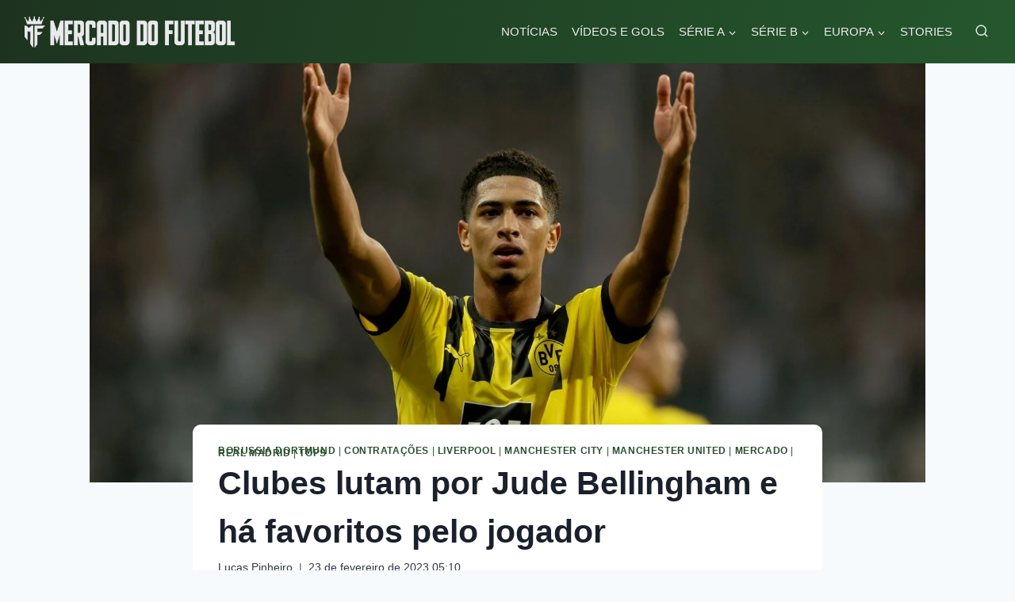

--- FILE ---
content_type: text/html; charset=UTF-8
request_url: https://mercadodofutebol.com/mercado/clubes-lutam-por-jude-bellingham-e-ha-grandes-favoritos-pelo-jogador/
body_size: 33702
content:
<!doctype html>
<html lang="pt-BR" class="no-js" itemtype="https://schema.org/Blog" itemscope>
<head>
	<meta charset="UTF-8">
	<meta name="viewport" content="width=device-width, initial-scale=1, minimum-scale=1">
	<style id="jetpack-boost-critical-css">@media all{html{line-height:1.15;-webkit-text-size-adjust:100%}body{margin:0}main{display:block;min-width:0}h1{font-size:2em;margin:.67em 0}a{background-color:transparent}strong{font-weight:700}img{border-style:none}button,input{font-size:100%;margin:0}button,input{overflow:visible}button{text-transform:none}[type=submit],button{-webkit-appearance:button}[type=search]{-webkit-appearance:textfield;outline-offset:-2px}:root{--global-gray-400:#CBD5E0;--global-md-spacing:2rem;--global-xxl-spacing:5rem}h1,h2{padding:0;margin:0}em{font-style:italic}ins{text-decoration:none}html{box-sizing:border-box}*,::after,::before{box-sizing:inherit}ul{margin:0 0 1.5em 1.5em;padding:0}ul{list-style:disc}li>ul{margin-bottom:0;margin-left:1.5em}img{display:block;height:auto;max-width:100%}a{color:var(--global-palette-highlight)}.link-style-color-underline .entry-content p a,.link-style-color-underline .entry-content strong>a{color:inherit;text-decoration:underline;text-decoration-color:var(--global-palette-highlight)}.screen-reader-text{clip:rect(1px,1px,1px,1px);position:absolute!important;height:1px;width:1px;overflow:hidden;word-wrap:normal!important}input[type=search]{-webkit-appearance:none;color:var(--global-palette5);border:1px solid var(--global-gray-400);border-radius:3px;padding:.4em .5em;max-width:100%;background:var(--global-palette9);box-shadow:0 0 0 -7px transparent}.search-form{position:relative}.search-form input.search-field,.search-form input[type=search]{padding-right:60px;width:100%}.search-form .search-submit[type=submit]{top:0;right:0;bottom:0;position:absolute;color:transparent;background:0 0;z-index:2;width:50px;border:0;padding:8px 12px 7px;border-radius:0;box-shadow:none;overflow:hidden}.search-form .kadence-search-icon-wrap{position:absolute;right:0;top:0;height:100%;width:50px;padding:0;text-align:center;background:0 0;z-index:3;color:var(--global-palette6);text-shadow:none;display:flex;align-items:center;justify-content:center}button,input[type=submit]{border-radius:3px;background:var(--global-palette-btn-bg);color:var(--global-palette-btn);padding:.4em 1em;border:0;line-height:1.6;display:inline-block;font-family:inherit;text-decoration:none;box-shadow:0 0 0 -7px transparent}.kadence-svg-iconset{display:inline-flex;align-self:center}.kadence-svg-iconset svg{height:1em;width:1em}.kadence-svg-iconset.svg-baseline svg{top:.125em;position:relative}.kt-clear::after,.kt-clear::before{content:" ";display:table}.kt-clear::after{clear:both}.content-area{margin:var(--global-xxl-spacing) 0}.entry-content{word-break:break-word}.content-vertical-padding-hide .content-area{margin-top:0;margin-bottom:0}.site-container{margin:0 auto;padding:0 var(--global-content-edge-padding)}.content-bg{background:#fff}#wrapper{overflow:hidden;overflow:clip}body.footer-on-bottom #wrapper{min-height:100vh;display:flex;flex-direction:column}body.footer-on-bottom #inner-wrap{flex:1 0 auto}}@media all{.site-branding{max-height:inherit}.site-branding a.brand{display:flex;flex-direction:row;align-items:center;text-decoration:none;color:inherit;max-height:inherit}.site-branding a.brand img{display:block}.header-navigation ul ul.sub-menu{display:none;position:absolute;top:100%;flex-direction:column;background:#fff;margin-left:0;box-shadow:0 2px 13px rgba(0,0,0,.1);z-index:1000}.header-navigation ul ul.sub-menu>li:last-child{border-bottom:0}.nav--toggle-sub .dropdown-nav-toggle{display:block;background:0 0;position:absolute;right:0;top:50%;width:.7em;height:.7em;font-size:inherit;width:.9em;height:.9em;font-size:.9em;display:inline-flex;line-height:inherit;margin:0;padding:0;border:none;border-radius:0;-webkit-transform:translateY(-50%);transform:translateY(-50%);overflow:visible}.nav--toggle-sub li.menu-item-has-children{position:relative}.nav-drop-title-wrap{position:relative;padding-right:1em;display:block}.header-navigation[class*=header-navigation-style-underline] .header-menu-container>ul>li>a{position:relative}.header-navigation[class*=header-navigation-style-underline] .header-menu-container>ul>li>a:after{content:"";width:100%;position:absolute;bottom:0;height:2px;right:50%;background:currentColor;-webkit-transform:scale(0,0) translate(-50%,0);transform:scale(0,0) translate(-50%,0)}.header-menu-container,.header-navigation{display:flex}.header-navigation li.menu-item>a{display:block;width:100%;text-decoration:none;color:var(--global-palette4);-webkit-transform:translate3d(0,0,0);transform:translate3d(0,0,0)}.header-navigation ul.sub-menu{display:block;list-style:none;margin:0;padding:0}.header-navigation ul li.menu-item>a{padding:.6em .5em}.header-navigation ul ul li.menu-item>a{padding:1em}.header-navigation ul ul li.menu-item>a{width:200px}.header-navigation .menu{display:flex;flex-wrap:wrap;justify-content:center;align-items:center;list-style:none;margin:0;padding:0}.menu-toggle-open{display:flex;background:0 0;align-items:center;box-shadow:none}.menu-toggle-open .menu-toggle-icon{display:flex}.menu-toggle-open.menu-toggle-style-default{border:0}.wp-site-blocks .menu-toggle-open{box-shadow:none}.mobile-navigation{width:100%}.mobile-navigation a{display:block;width:100%;text-decoration:none;padding:.6em .5em}.mobile-navigation ul{display:block;list-style:none;margin:0;padding:0}.drawer-nav-drop-wrap{display:flex;position:relative}.drawer-nav-drop-wrap a{color:inherit}.drawer-nav-drop-wrap .drawer-sub-toggle{background:0 0;color:inherit;padding:.5em .7em;display:flex;border:0;border-radius:0;box-shadow:none;line-height:normal}.mobile-navigation ul ul{padding-left:1em}.mobile-navigation ul.has-collapse-sub-nav ul.sub-menu{display:none}.popup-drawer{position:fixed;display:none;top:0;bottom:0;left:-99999rem;right:99999rem;z-index:100000}.popup-drawer .drawer-overlay{background-color:rgba(0,0,0,.4);position:fixed;top:0;right:0;bottom:0;left:0;opacity:0}.popup-drawer .drawer-inner{width:100%;-webkit-transform:translateX(100%);transform:translateX(100%);max-width:90%;right:0;top:0;overflow:auto;background:#090c10;color:#fff;bottom:0;opacity:0;position:fixed;box-shadow:0 0 2rem 0 rgba(0,0,0,.1);display:flex;flex-direction:column}.popup-drawer .drawer-header{padding:0 1.5em;display:flex;justify-content:flex-end;min-height:calc(1.2em + 24px)}.popup-drawer .drawer-header .drawer-toggle{background:0 0;border:0;font-size:24px;line-height:1;padding:.6em .15em;color:inherit;display:flex;box-shadow:none;border-radius:0}.popup-drawer .drawer-content{padding:0 1.5em 1.5em}.popup-drawer .drawer-header .drawer-toggle{width:1em;position:relative;height:1em;box-sizing:content-box;font-size:24px}.drawer-toggle .toggle-close-bar{width:.75em;height:.08em;background:currentColor;-webkit-transform-origin:center center;transform-origin:center center;position:absolute;margin-top:-.04em;opacity:0;border-radius:.08em;left:50%;margin-left:-.375em;top:50%;-webkit-transform:rotate(45deg) translateX(-50%);transform:rotate(45deg) translateX(-50%)}.drawer-toggle .toggle-close-bar:last-child{-webkit-transform:rotate(-45deg) translateX(50%);transform:rotate(-45deg) translateX(50%)}#main-header{display:none}#masthead{position:relative;z-index:11}@media screen and (min-width:1025px){#main-header{display:block}#mobile-header{display:none}}.site-header-row{display:grid;grid-template-columns:auto auto}.site-header-section{display:flex;max-height:inherit}.site-header-item{display:flex;align-items:center;margin-right:10px;max-height:inherit}.site-header-section>.site-header-item:last-child{margin-right:0}.drawer-content .site-header-item{margin-right:0;margin-bottom:10px}.drawer-content .site-header-item:last-child{margin-bottom:0}.site-header-section-right{justify-content:flex-end}.search-toggle-open{display:flex;background:0 0;align-items:center;padding:.5em;box-shadow:none}.search-toggle-open .search-toggle-icon{display:flex}.search-toggle-open .search-toggle-icon svg.kadence-svg-icon{top:-.05em;position:relative}.search-toggle-open.search-toggle-style-default{border:0}.popup-drawer-layout-fullwidth .drawer-inner{max-width:none;background:rgba(9,12,16,.97)}#search-drawer .drawer-inner .drawer-header{position:relative;z-index:100}#search-drawer .drawer-inner .drawer-content{display:flex;justify-content:center;align-items:center;position:absolute;top:0;bottom:0;left:0;right:0;padding:2em}#search-drawer .drawer-inner form{max-width:800px;width:100%;margin:0 auto;display:flex}#search-drawer .drawer-inner form label{flex-grow:2}#search-drawer .drawer-inner form ::-webkit-input-placeholder{color:currentColor;opacity:.5}#search-drawer .drawer-inner form ::-moz-placeholder{color:currentColor;opacity:.5}#search-drawer .drawer-inner form :-ms-input-placeholder{color:currentColor;opacity:.5}#search-drawer .drawer-inner form :-moz-placeholder{color:currentColor;opacity:.5}#search-drawer .drawer-inner input.search-field{width:100%;background:0 0;color:var(--global-palette6);padding:.8em 80px .8em .8em;font-size:20px;border:1px solid currentColor}#search-drawer .drawer-inner .search-submit[type=submit]{width:70px}#search-drawer .drawer-inner .kadence-search-icon-wrap{color:var(--global-palette6);width:70px}.kadence-sticky-header{position:relative;z-index:1}#mobile-drawer{z-index:99999}}@media all{iframe{max-width:100%}.entry{box-shadow:0 15px 25px -10px rgba(0,0,0,.05);border-radius:.25rem}.content-wrap{position:relative}.kadence-thumbnail-position-behind+.entry{z-index:1;position:relative}@media screen and (max-width:719px){.content-style-boxed .content-bg:not(.loop-entry){margin-left:-1rem;margin-right:-1rem;width:auto}}.single-content{margin:var(--global-md-spacing) 0 0}.single-content p{margin-top:0;margin-bottom:var(--global-md-spacing)}.single-content h2{margin:1.5em 0 .5em}.entry-content:after{display:table;clear:both;content:""}.wp-site-blocks .post-thumbnail{display:block;height:0;padding-bottom:66.67%;overflow:hidden;position:relative}.wp-site-blocks .post-thumbnail .post-thumbnail-inner{position:absolute;top:0;bottom:0;left:0;right:0}.wp-site-blocks .post-thumbnail img{flex:1;-o-object-fit:cover;object-fit:cover}.wp-site-blocks .post-thumbnail:not(.kadence-thumbnail-ratio-inherit) img{height:100%;width:100%}.kadence-thumbnail-position-behind{margin-bottom:-4.3em;position:relative;z-index:0}.entry-meta{font-size:80%;margin:1em 0;display:flex;flex-wrap:wrap}.entry-meta>*{display:inline-flex;align-items:center;flex-wrap:wrap}.entry-meta>* time{white-space:nowrap}.entry-meta a{color:inherit;text-decoration:none}.entry-meta>:after{margin-left:.5rem;margin-right:.5rem;content:"";display:inline-block;background-color:currentColor;height:.25rem;width:.25rem;opacity:.8;border-radius:9999px;vertical-align:.1875em}.entry-meta.entry-meta-divider-vline>:after{content:"|";height:auto;background:0 0}.entry-meta>:last-child:after{display:none}.updated:not(.published){display:none}.entry-taxonomies{margin-bottom:.5em;letter-spacing:.05em;font-size:70%;text-transform:uppercase}.entry-taxonomies a{text-decoration:none;font-weight:700}.entry-header{margin-bottom:1em}.alignwide{margin-left:calc(50% - (var(--global-vw,100vw)/ 2));margin-right:calc(50% - (var(--global-vw,100vw)/ 2));max-width:100vw;width:var(--global-vw,100vw);padding-left:0;padding-right:0;clear:both}@media screen and (min-width:1025px){.content-width-narrow .content-area .alignwide{margin-left:-80px;margin-right:-80px;width:auto}}.entry-title{word-wrap:break-word}}@media all{@charset "UTF-8";ul{box-sizing:border-box}.screen-reader-text{clip:rect(1px,1px,1px,1px);word-wrap:normal!important;border:0;-webkit-clip-path:inset(50%);clip-path:inset(50%);height:1px;margin:-1px;overflow:hidden;padding:0;position:absolute;width:1px}}@media all{@charset "UTF-8";.screen-reader-text{clip:rect(1px,1px,1px,1px);word-wrap:normal!important;border:0;-webkit-clip-path:inset(50%);clip-path:inset(50%);height:1px;margin:-1px;overflow:hidden;padding:0;position:absolute!important;width:1px}}</style><meta name='robots' content='index, follow, max-image-preview:large, max-snippet:-1, max-video-preview:-1' />

	<!-- This site is optimized with the Yoast SEO plugin v26.8 - https://yoast.com/product/yoast-seo-wordpress/ -->
	<title>Clubes lutam por Jude Bellingham e há favoritos pelo jogador - Mercado do Futebol</title>
	<meta name="description" content="Clubes do futebol disputam a contratação de Jude Bellingham, de apenas 19 anos, do Borussia Dortmund. Jogador é considerado joia." />
	<link rel="canonical" href="https://mercadodofutebol.com/mercado/clubes-lutam-por-jude-bellingham-e-ha-grandes-favoritos-pelo-jogador/" />
	<meta property="og:locale" content="pt_BR" />
	<meta property="og:type" content="article" />
	<meta property="og:title" content="Clubes lutam por Jude Bellingham e há favoritos pelo jogador - Mercado do Futebol" />
	<meta property="og:description" content="Clubes do futebol disputam a contratação de Jude Bellingham, de apenas 19 anos, do Borussia Dortmund. Jogador é considerado joia." />
	<meta property="og:url" content="https://mercadodofutebol.com/mercado/clubes-lutam-por-jude-bellingham-e-ha-grandes-favoritos-pelo-jogador/" />
	<meta property="og:site_name" content="Mercado do Futebol" />
	<meta property="article:publisher" content="https://www.facebook.com/futebolmercado6" />
	<meta property="article:published_time" content="2023-02-23T08:10:06+00:00" />
	<meta property="article:modified_time" content="2023-02-23T11:17:29+00:00" />
	<meta property="og:image" content="https://mercadodofutebol.com/wp-content/uploads/2023/02/52651804268_380c5037e1_o-8.jpg" />
	<meta property="og:image:width" content="1920" />
	<meta property="og:image:height" content="1039" />
	<meta property="og:image:type" content="image/jpeg" />
	<meta name="author" content="Lucas Pinheiro" />
	<meta name="twitter:card" content="summary_large_image" />
	<meta name="twitter:creator" content="@FutebolMercado" />
	<meta name="twitter:site" content="@FutebolMercado" />
	<meta name="twitter:label1" content="Escrito por" />
	<meta name="twitter:data1" content="Lucas Pinheiro" />
	<meta name="twitter:label2" content="Est. tempo de leitura" />
	<meta name="twitter:data2" content="2 minutos" />
	<script type="application/ld+json" class="yoast-schema-graph">{"@context":"https://schema.org","@graph":[{"@type":"NewsArticle","@id":"https://mercadodofutebol.com/mercado/clubes-lutam-por-jude-bellingham-e-ha-grandes-favoritos-pelo-jogador/#article","isPartOf":{"@id":"https://mercadodofutebol.com/mercado/clubes-lutam-por-jude-bellingham-e-ha-grandes-favoritos-pelo-jogador/"},"author":{"name":"Lucas Pinheiro","@id":"https://mercadodofutebol.com/#/schema/person/3c5141a952e8b858a26c21be7d198365"},"headline":"Clubes lutam por Jude Bellingham e há favoritos pelo jogador","datePublished":"2023-02-23T08:10:06+00:00","dateModified":"2023-02-23T11:17:29+00:00","mainEntityOfPage":{"@id":"https://mercadodofutebol.com/mercado/clubes-lutam-por-jude-bellingham-e-ha-grandes-favoritos-pelo-jogador/"},"wordCount":278,"publisher":{"@id":"https://mercadodofutebol.com/#organization"},"image":{"@id":"https://mercadodofutebol.com/mercado/clubes-lutam-por-jude-bellingham-e-ha-grandes-favoritos-pelo-jogador/#primaryimage"},"thumbnailUrl":"https://mercadodofutebol.com/wp-content/uploads/2023/02/52651804268_380c5037e1_o-8.jpg","keywords":["Liverpool","Manchester United","mercado","Mercado da Bola","Mercado de Transferências","Mercado do Futebol","Real Madrid"],"articleSection":["Borussia Dortmund","Contratações","Liverpool","Manchester City","Manchester United","Mercado","Real Madrid","Tops"],"inLanguage":"pt-BR"},{"@type":"WebPage","@id":"https://mercadodofutebol.com/mercado/clubes-lutam-por-jude-bellingham-e-ha-grandes-favoritos-pelo-jogador/","url":"https://mercadodofutebol.com/mercado/clubes-lutam-por-jude-bellingham-e-ha-grandes-favoritos-pelo-jogador/","name":"Clubes lutam por Jude Bellingham e há favoritos pelo jogador - Mercado do Futebol","isPartOf":{"@id":"https://mercadodofutebol.com/#website"},"primaryImageOfPage":{"@id":"https://mercadodofutebol.com/mercado/clubes-lutam-por-jude-bellingham-e-ha-grandes-favoritos-pelo-jogador/#primaryimage"},"image":{"@id":"https://mercadodofutebol.com/mercado/clubes-lutam-por-jude-bellingham-e-ha-grandes-favoritos-pelo-jogador/#primaryimage"},"thumbnailUrl":"https://mercadodofutebol.com/wp-content/uploads/2023/02/52651804268_380c5037e1_o-8.jpg","datePublished":"2023-02-23T08:10:06+00:00","dateModified":"2023-02-23T11:17:29+00:00","description":"Clubes do futebol disputam a contratação de Jude Bellingham, de apenas 19 anos, do Borussia Dortmund. Jogador é considerado joia.","breadcrumb":{"@id":"https://mercadodofutebol.com/mercado/clubes-lutam-por-jude-bellingham-e-ha-grandes-favoritos-pelo-jogador/#breadcrumb"},"inLanguage":"pt-BR","potentialAction":[{"@type":"ReadAction","target":["https://mercadodofutebol.com/mercado/clubes-lutam-por-jude-bellingham-e-ha-grandes-favoritos-pelo-jogador/"]}]},{"@type":"ImageObject","inLanguage":"pt-BR","@id":"https://mercadodofutebol.com/mercado/clubes-lutam-por-jude-bellingham-e-ha-grandes-favoritos-pelo-jogador/#primaryimage","url":"https://mercadodofutebol.com/wp-content/uploads/2023/02/52651804268_380c5037e1_o-8.jpg","contentUrl":"https://mercadodofutebol.com/wp-content/uploads/2023/02/52651804268_380c5037e1_o-8.jpg","width":1920,"height":1039},{"@type":"BreadcrumbList","@id":"https://mercadodofutebol.com/mercado/clubes-lutam-por-jude-bellingham-e-ha-grandes-favoritos-pelo-jogador/#breadcrumb","itemListElement":[{"@type":"ListItem","position":1,"name":"Início","item":"https://mercadodofutebol.com/"},{"@type":"ListItem","position":2,"name":"Clubes lutam por Jude Bellingham e há favoritos pelo jogador"}]},{"@type":"WebSite","@id":"https://mercadodofutebol.com/#website","url":"https://mercadodofutebol.com/","name":"Mercado do Futebol","description":"","publisher":{"@id":"https://mercadodofutebol.com/#organization"},"potentialAction":[{"@type":"SearchAction","target":{"@type":"EntryPoint","urlTemplate":"https://mercadodofutebol.com/?s={search_term_string}"},"query-input":{"@type":"PropertyValueSpecification","valueRequired":true,"valueName":"search_term_string"}}],"inLanguage":"pt-BR"},{"@type":"Organization","@id":"https://mercadodofutebol.com/#organization","name":"Mercado do Futebol","url":"https://mercadodofutebol.com/","logo":{"@type":"ImageObject","inLanguage":"pt-BR","@id":"https://mercadodofutebol.com/#/schema/logo/image/","url":"https://mercadodofutebol.com/wp-content/uploads/2023/05/cropped-LogoMercadodofutebol-1.png","contentUrl":"https://mercadodofutebol.com/wp-content/uploads/2023/05/cropped-LogoMercadodofutebol-1.png","width":433,"height":63,"caption":"Mercado do Futebol"},"image":{"@id":"https://mercadodofutebol.com/#/schema/logo/image/"},"sameAs":["https://www.facebook.com/futebolmercado6","https://x.com/FutebolMercado","https://instagram.com/mercadofutebol_/"]},{"@type":"Person","@id":"https://mercadodofutebol.com/#/schema/person/3c5141a952e8b858a26c21be7d198365","name":"Lucas Pinheiro","image":{"@type":"ImageObject","inLanguage":"pt-BR","@id":"https://mercadodofutebol.com/#/schema/person/image/","url":"https://secure.gravatar.com/avatar/19105fc8847030bd21490862828ddf0edef3a4a56630219079238a835c9f391b?s=96&d=mm&r=g","contentUrl":"https://secure.gravatar.com/avatar/19105fc8847030bd21490862828ddf0edef3a4a56630219079238a835c9f391b?s=96&d=mm&r=g","caption":"Lucas Pinheiro"},"sameAs":["http://www.mercadodofutebol.com"],"url":"https://mercadodofutebol.com/author/lucas-pinheiro/"}]}</script>
	<!-- / Yoast SEO plugin. -->


<link rel="amphtml" href="https://mercadodofutebol.com/mercado/clubes-lutam-por-jude-bellingham-e-ha-grandes-favoritos-pelo-jogador/amp/" /><meta name="generator" content="AMP for WP 1.1.11"/><link rel='dns-prefetch' href='//widgetlogic.org' />
<link rel='dns-prefetch' href='//stats.wp.com' />
<link rel='dns-prefetch' href='//www.googletagmanager.com' />
<link rel='dns-prefetch' href='//pagead2.googlesyndication.com' />
<link rel="alternate" type="application/rss+xml" title="Feed para Mercado do Futebol &raquo;" href="https://mercadodofutebol.com/feed/" />
<link rel="alternate" type="application/rss+xml" title="Feed de comentários para Mercado do Futebol &raquo;" href="https://mercadodofutebol.com/comments/feed/" />
			<script>document.documentElement.classList.remove( 'no-js' );</script>
			<link rel="alternate" type="application/rss+xml" title="Feed de comentários para Mercado do Futebol &raquo; Clubes lutam por Jude Bellingham e há favoritos pelo jogador" href="https://mercadodofutebol.com/mercado/clubes-lutam-por-jude-bellingham-e-ha-grandes-favoritos-pelo-jogador/feed/" />
<link rel="alternate" title="oEmbed (JSON)" type="application/json+oembed" href="https://mercadodofutebol.com/wp-json/oembed/1.0/embed?url=https%3A%2F%2Fmercadodofutebol.com%2Fmercado%2Fclubes-lutam-por-jude-bellingham-e-ha-grandes-favoritos-pelo-jogador%2F" />
<link rel="alternate" title="oEmbed (XML)" type="text/xml+oembed" href="https://mercadodofutebol.com/wp-json/oembed/1.0/embed?url=https%3A%2F%2Fmercadodofutebol.com%2Fmercado%2Fclubes-lutam-por-jude-bellingham-e-ha-grandes-favoritos-pelo-jogador%2F&#038;format=xml" />
<link rel="alternate" type="application/rss+xml" title="Feed de Mercado do Futebol &raquo; Story" href="https://mercadodofutebol.com/web-stories/feed/"><style id='wp-img-auto-sizes-contain-inline-css'>
img:is([sizes=auto i],[sizes^="auto," i]){contain-intrinsic-size:3000px 1500px}
/*# sourceURL=wp-img-auto-sizes-contain-inline-css */
</style>
<style id='wp-emoji-styles-inline-css'>

	img.wp-smiley, img.emoji {
		display: inline !important;
		border: none !important;
		box-shadow: none !important;
		height: 1em !important;
		width: 1em !important;
		margin: 0 0.07em !important;
		vertical-align: -0.1em !important;
		background: none !important;
		padding: 0 !important;
	}
/*# sourceURL=wp-emoji-styles-inline-css */
</style>
<style id='wp-block-library-inline-css'>
:root{--wp-block-synced-color:#7a00df;--wp-block-synced-color--rgb:122,0,223;--wp-bound-block-color:var(--wp-block-synced-color);--wp-editor-canvas-background:#ddd;--wp-admin-theme-color:#007cba;--wp-admin-theme-color--rgb:0,124,186;--wp-admin-theme-color-darker-10:#006ba1;--wp-admin-theme-color-darker-10--rgb:0,107,160.5;--wp-admin-theme-color-darker-20:#005a87;--wp-admin-theme-color-darker-20--rgb:0,90,135;--wp-admin-border-width-focus:2px}@media (min-resolution:192dpi){:root{--wp-admin-border-width-focus:1.5px}}.wp-element-button{cursor:pointer}:root .has-very-light-gray-background-color{background-color:#eee}:root .has-very-dark-gray-background-color{background-color:#313131}:root .has-very-light-gray-color{color:#eee}:root .has-very-dark-gray-color{color:#313131}:root .has-vivid-green-cyan-to-vivid-cyan-blue-gradient-background{background:linear-gradient(135deg,#00d084,#0693e3)}:root .has-purple-crush-gradient-background{background:linear-gradient(135deg,#34e2e4,#4721fb 50%,#ab1dfe)}:root .has-hazy-dawn-gradient-background{background:linear-gradient(135deg,#faaca8,#dad0ec)}:root .has-subdued-olive-gradient-background{background:linear-gradient(135deg,#fafae1,#67a671)}:root .has-atomic-cream-gradient-background{background:linear-gradient(135deg,#fdd79a,#004a59)}:root .has-nightshade-gradient-background{background:linear-gradient(135deg,#330968,#31cdcf)}:root .has-midnight-gradient-background{background:linear-gradient(135deg,#020381,#2874fc)}:root{--wp--preset--font-size--normal:16px;--wp--preset--font-size--huge:42px}.has-regular-font-size{font-size:1em}.has-larger-font-size{font-size:2.625em}.has-normal-font-size{font-size:var(--wp--preset--font-size--normal)}.has-huge-font-size{font-size:var(--wp--preset--font-size--huge)}.has-text-align-center{text-align:center}.has-text-align-left{text-align:left}.has-text-align-right{text-align:right}.has-fit-text{white-space:nowrap!important}#end-resizable-editor-section{display:none}.aligncenter{clear:both}.items-justified-left{justify-content:flex-start}.items-justified-center{justify-content:center}.items-justified-right{justify-content:flex-end}.items-justified-space-between{justify-content:space-between}.screen-reader-text{border:0;clip-path:inset(50%);height:1px;margin:-1px;overflow:hidden;padding:0;position:absolute;width:1px;word-wrap:normal!important}.screen-reader-text:focus{background-color:#ddd;clip-path:none;color:#444;display:block;font-size:1em;height:auto;left:5px;line-height:normal;padding:15px 23px 14px;text-decoration:none;top:5px;width:auto;z-index:100000}html :where(.has-border-color){border-style:solid}html :where([style*=border-top-color]){border-top-style:solid}html :where([style*=border-right-color]){border-right-style:solid}html :where([style*=border-bottom-color]){border-bottom-style:solid}html :where([style*=border-left-color]){border-left-style:solid}html :where([style*=border-width]){border-style:solid}html :where([style*=border-top-width]){border-top-style:solid}html :where([style*=border-right-width]){border-right-style:solid}html :where([style*=border-bottom-width]){border-bottom-style:solid}html :where([style*=border-left-width]){border-left-style:solid}html :where(img[class*=wp-image-]){height:auto;max-width:100%}:where(figure){margin:0 0 1em}html :where(.is-position-sticky){--wp-admin--admin-bar--position-offset:var(--wp-admin--admin-bar--height,0px)}@media screen and (max-width:600px){html :where(.is-position-sticky){--wp-admin--admin-bar--position-offset:0px}}

/*# sourceURL=wp-block-library-inline-css */
</style><style id='wp-block-embed-inline-css'>
.wp-block-embed.alignleft,.wp-block-embed.alignright,.wp-block[data-align=left]>[data-type="core/embed"],.wp-block[data-align=right]>[data-type="core/embed"]{max-width:360px;width:100%}.wp-block-embed.alignleft .wp-block-embed__wrapper,.wp-block-embed.alignright .wp-block-embed__wrapper,.wp-block[data-align=left]>[data-type="core/embed"] .wp-block-embed__wrapper,.wp-block[data-align=right]>[data-type="core/embed"] .wp-block-embed__wrapper{min-width:280px}.wp-block-cover .wp-block-embed{min-height:240px;min-width:320px}.wp-block-embed{overflow-wrap:break-word}.wp-block-embed :where(figcaption){margin-bottom:1em;margin-top:.5em}.wp-block-embed iframe{max-width:100%}.wp-block-embed__wrapper{position:relative}.wp-embed-responsive .wp-has-aspect-ratio .wp-block-embed__wrapper:before{content:"";display:block;padding-top:50%}.wp-embed-responsive .wp-has-aspect-ratio iframe{bottom:0;height:100%;left:0;position:absolute;right:0;top:0;width:100%}.wp-embed-responsive .wp-embed-aspect-21-9 .wp-block-embed__wrapper:before{padding-top:42.85%}.wp-embed-responsive .wp-embed-aspect-18-9 .wp-block-embed__wrapper:before{padding-top:50%}.wp-embed-responsive .wp-embed-aspect-16-9 .wp-block-embed__wrapper:before{padding-top:56.25%}.wp-embed-responsive .wp-embed-aspect-4-3 .wp-block-embed__wrapper:before{padding-top:75%}.wp-embed-responsive .wp-embed-aspect-1-1 .wp-block-embed__wrapper:before{padding-top:100%}.wp-embed-responsive .wp-embed-aspect-9-16 .wp-block-embed__wrapper:before{padding-top:177.77%}.wp-embed-responsive .wp-embed-aspect-1-2 .wp-block-embed__wrapper:before{padding-top:200%}
/*# sourceURL=https://mercadodofutebol.com/wp-includes/blocks/embed/style.min.css */
</style>
<style id='wp-block-paragraph-inline-css'>
.is-small-text{font-size:.875em}.is-regular-text{font-size:1em}.is-large-text{font-size:2.25em}.is-larger-text{font-size:3em}.has-drop-cap:not(:focus):first-letter{float:left;font-size:8.4em;font-style:normal;font-weight:100;line-height:.68;margin:.05em .1em 0 0;text-transform:uppercase}body.rtl .has-drop-cap:not(:focus):first-letter{float:none;margin-left:.1em}p.has-drop-cap.has-background{overflow:hidden}:root :where(p.has-background){padding:1.25em 2.375em}:where(p.has-text-color:not(.has-link-color)) a{color:inherit}p.has-text-align-left[style*="writing-mode:vertical-lr"],p.has-text-align-right[style*="writing-mode:vertical-rl"]{rotate:180deg}
/*# sourceURL=https://mercadodofutebol.com/wp-includes/blocks/paragraph/style.min.css */
</style>
<style id='global-styles-inline-css'>
:root{--wp--preset--aspect-ratio--square: 1;--wp--preset--aspect-ratio--4-3: 4/3;--wp--preset--aspect-ratio--3-4: 3/4;--wp--preset--aspect-ratio--3-2: 3/2;--wp--preset--aspect-ratio--2-3: 2/3;--wp--preset--aspect-ratio--16-9: 16/9;--wp--preset--aspect-ratio--9-16: 9/16;--wp--preset--color--black: #000000;--wp--preset--color--cyan-bluish-gray: #abb8c3;--wp--preset--color--white: #ffffff;--wp--preset--color--pale-pink: #f78da7;--wp--preset--color--vivid-red: #cf2e2e;--wp--preset--color--luminous-vivid-orange: #ff6900;--wp--preset--color--luminous-vivid-amber: #fcb900;--wp--preset--color--light-green-cyan: #7bdcb5;--wp--preset--color--vivid-green-cyan: #00d084;--wp--preset--color--pale-cyan-blue: #8ed1fc;--wp--preset--color--vivid-cyan-blue: #0693e3;--wp--preset--color--vivid-purple: #9b51e0;--wp--preset--color--theme-palette-1: var(--global-palette1);--wp--preset--color--theme-palette-2: var(--global-palette2);--wp--preset--color--theme-palette-3: var(--global-palette3);--wp--preset--color--theme-palette-4: var(--global-palette4);--wp--preset--color--theme-palette-5: var(--global-palette5);--wp--preset--color--theme-palette-6: var(--global-palette6);--wp--preset--color--theme-palette-7: var(--global-palette7);--wp--preset--color--theme-palette-8: var(--global-palette8);--wp--preset--color--theme-palette-9: var(--global-palette9);--wp--preset--color--theme-palette-10: var(--global-palette10);--wp--preset--color--theme-palette-11: var(--global-palette11);--wp--preset--color--theme-palette-12: var(--global-palette12);--wp--preset--color--theme-palette-13: var(--global-palette13);--wp--preset--color--theme-palette-14: var(--global-palette14);--wp--preset--color--theme-palette-15: var(--global-palette15);--wp--preset--gradient--vivid-cyan-blue-to-vivid-purple: linear-gradient(135deg,rgb(6,147,227) 0%,rgb(155,81,224) 100%);--wp--preset--gradient--light-green-cyan-to-vivid-green-cyan: linear-gradient(135deg,rgb(122,220,180) 0%,rgb(0,208,130) 100%);--wp--preset--gradient--luminous-vivid-amber-to-luminous-vivid-orange: linear-gradient(135deg,rgb(252,185,0) 0%,rgb(255,105,0) 100%);--wp--preset--gradient--luminous-vivid-orange-to-vivid-red: linear-gradient(135deg,rgb(255,105,0) 0%,rgb(207,46,46) 100%);--wp--preset--gradient--very-light-gray-to-cyan-bluish-gray: linear-gradient(135deg,rgb(238,238,238) 0%,rgb(169,184,195) 100%);--wp--preset--gradient--cool-to-warm-spectrum: linear-gradient(135deg,rgb(74,234,220) 0%,rgb(151,120,209) 20%,rgb(207,42,186) 40%,rgb(238,44,130) 60%,rgb(251,105,98) 80%,rgb(254,248,76) 100%);--wp--preset--gradient--blush-light-purple: linear-gradient(135deg,rgb(255,206,236) 0%,rgb(152,150,240) 100%);--wp--preset--gradient--blush-bordeaux: linear-gradient(135deg,rgb(254,205,165) 0%,rgb(254,45,45) 50%,rgb(107,0,62) 100%);--wp--preset--gradient--luminous-dusk: linear-gradient(135deg,rgb(255,203,112) 0%,rgb(199,81,192) 50%,rgb(65,88,208) 100%);--wp--preset--gradient--pale-ocean: linear-gradient(135deg,rgb(255,245,203) 0%,rgb(182,227,212) 50%,rgb(51,167,181) 100%);--wp--preset--gradient--electric-grass: linear-gradient(135deg,rgb(202,248,128) 0%,rgb(113,206,126) 100%);--wp--preset--gradient--midnight: linear-gradient(135deg,rgb(2,3,129) 0%,rgb(40,116,252) 100%);--wp--preset--font-size--small: var(--global-font-size-small);--wp--preset--font-size--medium: var(--global-font-size-medium);--wp--preset--font-size--large: var(--global-font-size-large);--wp--preset--font-size--x-large: 42px;--wp--preset--font-size--larger: var(--global-font-size-larger);--wp--preset--font-size--xxlarge: var(--global-font-size-xxlarge);--wp--preset--spacing--20: 0.44rem;--wp--preset--spacing--30: 0.67rem;--wp--preset--spacing--40: 1rem;--wp--preset--spacing--50: 1.5rem;--wp--preset--spacing--60: 2.25rem;--wp--preset--spacing--70: 3.38rem;--wp--preset--spacing--80: 5.06rem;--wp--preset--shadow--natural: 6px 6px 9px rgba(0, 0, 0, 0.2);--wp--preset--shadow--deep: 12px 12px 50px rgba(0, 0, 0, 0.4);--wp--preset--shadow--sharp: 6px 6px 0px rgba(0, 0, 0, 0.2);--wp--preset--shadow--outlined: 6px 6px 0px -3px rgb(255, 255, 255), 6px 6px rgb(0, 0, 0);--wp--preset--shadow--crisp: 6px 6px 0px rgb(0, 0, 0);}:where(.is-layout-flex){gap: 0.5em;}:where(.is-layout-grid){gap: 0.5em;}body .is-layout-flex{display: flex;}.is-layout-flex{flex-wrap: wrap;align-items: center;}.is-layout-flex > :is(*, div){margin: 0;}body .is-layout-grid{display: grid;}.is-layout-grid > :is(*, div){margin: 0;}:where(.wp-block-columns.is-layout-flex){gap: 2em;}:where(.wp-block-columns.is-layout-grid){gap: 2em;}:where(.wp-block-post-template.is-layout-flex){gap: 1.25em;}:where(.wp-block-post-template.is-layout-grid){gap: 1.25em;}.has-black-color{color: var(--wp--preset--color--black) !important;}.has-cyan-bluish-gray-color{color: var(--wp--preset--color--cyan-bluish-gray) !important;}.has-white-color{color: var(--wp--preset--color--white) !important;}.has-pale-pink-color{color: var(--wp--preset--color--pale-pink) !important;}.has-vivid-red-color{color: var(--wp--preset--color--vivid-red) !important;}.has-luminous-vivid-orange-color{color: var(--wp--preset--color--luminous-vivid-orange) !important;}.has-luminous-vivid-amber-color{color: var(--wp--preset--color--luminous-vivid-amber) !important;}.has-light-green-cyan-color{color: var(--wp--preset--color--light-green-cyan) !important;}.has-vivid-green-cyan-color{color: var(--wp--preset--color--vivid-green-cyan) !important;}.has-pale-cyan-blue-color{color: var(--wp--preset--color--pale-cyan-blue) !important;}.has-vivid-cyan-blue-color{color: var(--wp--preset--color--vivid-cyan-blue) !important;}.has-vivid-purple-color{color: var(--wp--preset--color--vivid-purple) !important;}.has-black-background-color{background-color: var(--wp--preset--color--black) !important;}.has-cyan-bluish-gray-background-color{background-color: var(--wp--preset--color--cyan-bluish-gray) !important;}.has-white-background-color{background-color: var(--wp--preset--color--white) !important;}.has-pale-pink-background-color{background-color: var(--wp--preset--color--pale-pink) !important;}.has-vivid-red-background-color{background-color: var(--wp--preset--color--vivid-red) !important;}.has-luminous-vivid-orange-background-color{background-color: var(--wp--preset--color--luminous-vivid-orange) !important;}.has-luminous-vivid-amber-background-color{background-color: var(--wp--preset--color--luminous-vivid-amber) !important;}.has-light-green-cyan-background-color{background-color: var(--wp--preset--color--light-green-cyan) !important;}.has-vivid-green-cyan-background-color{background-color: var(--wp--preset--color--vivid-green-cyan) !important;}.has-pale-cyan-blue-background-color{background-color: var(--wp--preset--color--pale-cyan-blue) !important;}.has-vivid-cyan-blue-background-color{background-color: var(--wp--preset--color--vivid-cyan-blue) !important;}.has-vivid-purple-background-color{background-color: var(--wp--preset--color--vivid-purple) !important;}.has-black-border-color{border-color: var(--wp--preset--color--black) !important;}.has-cyan-bluish-gray-border-color{border-color: var(--wp--preset--color--cyan-bluish-gray) !important;}.has-white-border-color{border-color: var(--wp--preset--color--white) !important;}.has-pale-pink-border-color{border-color: var(--wp--preset--color--pale-pink) !important;}.has-vivid-red-border-color{border-color: var(--wp--preset--color--vivid-red) !important;}.has-luminous-vivid-orange-border-color{border-color: var(--wp--preset--color--luminous-vivid-orange) !important;}.has-luminous-vivid-amber-border-color{border-color: var(--wp--preset--color--luminous-vivid-amber) !important;}.has-light-green-cyan-border-color{border-color: var(--wp--preset--color--light-green-cyan) !important;}.has-vivid-green-cyan-border-color{border-color: var(--wp--preset--color--vivid-green-cyan) !important;}.has-pale-cyan-blue-border-color{border-color: var(--wp--preset--color--pale-cyan-blue) !important;}.has-vivid-cyan-blue-border-color{border-color: var(--wp--preset--color--vivid-cyan-blue) !important;}.has-vivid-purple-border-color{border-color: var(--wp--preset--color--vivid-purple) !important;}.has-vivid-cyan-blue-to-vivid-purple-gradient-background{background: var(--wp--preset--gradient--vivid-cyan-blue-to-vivid-purple) !important;}.has-light-green-cyan-to-vivid-green-cyan-gradient-background{background: var(--wp--preset--gradient--light-green-cyan-to-vivid-green-cyan) !important;}.has-luminous-vivid-amber-to-luminous-vivid-orange-gradient-background{background: var(--wp--preset--gradient--luminous-vivid-amber-to-luminous-vivid-orange) !important;}.has-luminous-vivid-orange-to-vivid-red-gradient-background{background: var(--wp--preset--gradient--luminous-vivid-orange-to-vivid-red) !important;}.has-very-light-gray-to-cyan-bluish-gray-gradient-background{background: var(--wp--preset--gradient--very-light-gray-to-cyan-bluish-gray) !important;}.has-cool-to-warm-spectrum-gradient-background{background: var(--wp--preset--gradient--cool-to-warm-spectrum) !important;}.has-blush-light-purple-gradient-background{background: var(--wp--preset--gradient--blush-light-purple) !important;}.has-blush-bordeaux-gradient-background{background: var(--wp--preset--gradient--blush-bordeaux) !important;}.has-luminous-dusk-gradient-background{background: var(--wp--preset--gradient--luminous-dusk) !important;}.has-pale-ocean-gradient-background{background: var(--wp--preset--gradient--pale-ocean) !important;}.has-electric-grass-gradient-background{background: var(--wp--preset--gradient--electric-grass) !important;}.has-midnight-gradient-background{background: var(--wp--preset--gradient--midnight) !important;}.has-small-font-size{font-size: var(--wp--preset--font-size--small) !important;}.has-medium-font-size{font-size: var(--wp--preset--font-size--medium) !important;}.has-large-font-size{font-size: var(--wp--preset--font-size--large) !important;}.has-x-large-font-size{font-size: var(--wp--preset--font-size--x-large) !important;}
/*# sourceURL=global-styles-inline-css */
</style>

<style id='classic-theme-styles-inline-css'>
/*! This file is auto-generated */
.wp-block-button__link{color:#fff;background-color:#32373c;border-radius:9999px;box-shadow:none;text-decoration:none;padding:calc(.667em + 2px) calc(1.333em + 2px);font-size:1.125em}.wp-block-file__button{background:#32373c;color:#fff;text-decoration:none}
/*# sourceURL=/wp-includes/css/classic-themes.min.css */
</style>
<noscript><link rel='stylesheet' id='block-widget-css' href='https://mercadodofutebol.com/wp-content/plugins/widget-logic/block_widget/css/widget.css?ver=1768236130' media='all' />
</noscript><link data-media="all" onload="this.media=this.dataset.media; delete this.dataset.media; this.removeAttribute( &apos;onload&apos; );" rel='stylesheet' id='block-widget-css' href='https://mercadodofutebol.com/wp-content/plugins/widget-logic/block_widget/css/widget.css?ver=1768236130' media="not all" />
<noscript><link rel='stylesheet' id='ads-for-wp-front-css-css' href='https://mercadodofutebol.com/wp-content/plugins/ads-for-wp/public/assets/css/adsforwp-front.min.css?ver=1.9.34' media='all' />
</noscript><link data-media="all" onload="this.media=this.dataset.media; delete this.dataset.media; this.removeAttribute( &apos;onload&apos; );" rel='stylesheet' id='ads-for-wp-front-css-css' href='https://mercadodofutebol.com/wp-content/plugins/ads-for-wp/public/assets/css/adsforwp-front.min.css?ver=1.9.34' media="not all" />
<noscript><link rel='stylesheet' id='contact-form-7-css' href='https://mercadodofutebol.com/wp-content/plugins/contact-form-7/includes/css/styles.css?ver=6.1.4' media='all' />
</noscript><link data-media="all" onload="this.media=this.dataset.media; delete this.dataset.media; this.removeAttribute( &apos;onload&apos; );" rel='stylesheet' id='contact-form-7-css' href='https://mercadodofutebol.com/wp-content/plugins/contact-form-7/includes/css/styles.css?ver=6.1.4' media="not all" />
<noscript><link rel='stylesheet' id='gn-frontend-gnfollow-style-css' href='https://mercadodofutebol.com/wp-content/plugins/gn-publisher/assets/css/gn-frontend-gnfollow.min.css?ver=1.5.26' media='all' />
</noscript><link data-media="all" onload="this.media=this.dataset.media; delete this.dataset.media; this.removeAttribute( &apos;onload&apos; );" rel='stylesheet' id='gn-frontend-gnfollow-style-css' href='https://mercadodofutebol.com/wp-content/plugins/gn-publisher/assets/css/gn-frontend-gnfollow.min.css?ver=1.5.26' media="not all" />
<noscript><link rel='stylesheet' id='collapscore-css-css' href='https://mercadodofutebol.com/wp-content/plugins/jquery-collapse-o-matic/css/core_style.css?ver=1.0' media='all' />
</noscript><link data-media="all" onload="this.media=this.dataset.media; delete this.dataset.media; this.removeAttribute( &apos;onload&apos; );" rel='stylesheet' id='collapscore-css-css' href='https://mercadodofutebol.com/wp-content/plugins/jquery-collapse-o-matic/css/core_style.css?ver=1.0' media="not all" />
<noscript><link rel='stylesheet' id='collapseomatic-css-css' href='https://mercadodofutebol.com/wp-content/plugins/jquery-collapse-o-matic/css/light_style.css?ver=1.6' media='all' />
</noscript><link data-media="all" onload="this.media=this.dataset.media; delete this.dataset.media; this.removeAttribute( &apos;onload&apos; );" rel='stylesheet' id='collapseomatic-css-css' href='https://mercadodofutebol.com/wp-content/plugins/jquery-collapse-o-matic/css/light_style.css?ver=1.6' media="not all" />
<noscript><link rel='stylesheet' id='kadence-global-css' href='https://mercadodofutebol.com/wp-content/themes/kadence/assets/css/global.min.css?ver=1.4.3' media='all' />
</noscript><link data-media="all" onload="this.media=this.dataset.media; delete this.dataset.media; this.removeAttribute( &apos;onload&apos; );" rel='stylesheet' id='kadence-global-css' href='https://mercadodofutebol.com/wp-content/themes/kadence/assets/css/global.min.css?ver=1.4.3' media="not all" />
<style id='kadence-global-inline-css'>
/* Kadence Base CSS */
:root{--global-palette1:#1d331f;--global-palette2:#25572d;--global-palette3:#1A202C;--global-palette4:#2D3748;--global-palette5:#4A5568;--global-palette6:#718096;--global-palette7:#EDF2F7;--global-palette8:#F7FAFC;--global-palette9:#ffffff;--global-palette10:oklch(from var(--global-palette1) calc(l + 0.10 * (1 - l)) calc(c * 1.00) calc(h + 180) / 100%);--global-palette11:#13612e;--global-palette12:#1159af;--global-palette13:#b82105;--global-palette14:#f7630c;--global-palette15:#f5a524;--global-palette9rgb:255, 255, 255;--global-palette-highlight:#37783d;--global-palette-highlight-alt:#2f803c;--global-palette-highlight-alt2:var(--global-palette9);--global-palette-btn-bg:#3a633d;--global-palette-btn-bg-hover:#396939;--global-palette-btn:var(--global-palette9);--global-palette-btn-hover:var(--global-palette9);--global-palette-btn-sec-bg:var(--global-palette7);--global-palette-btn-sec-bg-hover:var(--global-palette2);--global-palette-btn-sec:var(--global-palette3);--global-palette-btn-sec-hover:var(--global-palette9);--global-body-font-family:-apple-system,BlinkMacSystemFont,"Segoe UI",Roboto,Oxygen-Sans,Ubuntu,Cantarell,"Helvetica Neue",sans-serif, "Apple Color Emoji", "Segoe UI Emoji", "Segoe UI Symbol";--global-heading-font-family:inherit;--global-primary-nav-font-family:inherit;--global-fallback-font:sans-serif;--global-display-fallback-font:sans-serif;--global-content-width:1290px;--global-content-wide-width:calc(1290px + 230px);--global-content-narrow-width:842px;--global-content-edge-padding:1.5rem;--global-content-boxed-padding:2rem;--global-calc-content-width:calc(1290px - var(--global-content-edge-padding) - var(--global-content-edge-padding) );--wp--style--global--content-size:var(--global-calc-content-width);}.wp-site-blocks{--global-vw:calc( 100vw - ( 0.5 * var(--scrollbar-offset)));}body{background:var(--global-palette8);}body, input, select, optgroup, textarea{font-weight:400;font-size:17px;line-height:1.6;font-family:var(--global-body-font-family);color:var(--global-palette4);}.content-bg, body.content-style-unboxed .site{background:var(--global-palette9);}h1,h2,h3,h4,h5,h6{font-family:var(--global-heading-font-family);}h1{font-weight:700;font-size:32px;line-height:1.5;color:var(--global-palette3);}h2{font-weight:700;font-size:28px;line-height:1.5;color:var(--global-palette3);}h3{font-weight:700;font-size:24px;line-height:1.5;color:var(--global-palette3);}h4{font-weight:700;font-size:22px;line-height:1.5;color:var(--global-palette4);}h5{font-weight:700;font-size:20px;line-height:1.5;color:var(--global-palette4);}h6{font-weight:700;font-size:18px;line-height:1.5;color:var(--global-palette5);}.entry-hero .kadence-breadcrumbs{max-width:1290px;}.site-container, .site-header-row-layout-contained, .site-footer-row-layout-contained, .entry-hero-layout-contained, .comments-area, .alignfull > .wp-block-cover__inner-container, .alignwide > .wp-block-cover__inner-container{max-width:var(--global-content-width);}.content-width-narrow .content-container.site-container, .content-width-narrow .hero-container.site-container{max-width:var(--global-content-narrow-width);}@media all and (min-width: 1520px){.wp-site-blocks .content-container  .alignwide{margin-left:-115px;margin-right:-115px;width:unset;max-width:unset;}}@media all and (min-width: 1102px){.content-width-narrow .wp-site-blocks .content-container .alignwide{margin-left:-130px;margin-right:-130px;width:unset;max-width:unset;}}.content-style-boxed .wp-site-blocks .entry-content .alignwide{margin-left:calc( -1 * var( --global-content-boxed-padding ) );margin-right:calc( -1 * var( --global-content-boxed-padding ) );}.content-area{margin-top:5rem;margin-bottom:5rem;}@media all and (max-width: 1024px){.content-area{margin-top:3rem;margin-bottom:3rem;}}@media all and (max-width: 767px){.content-area{margin-top:2rem;margin-bottom:2rem;}}@media all and (max-width: 1024px){:root{--global-content-boxed-padding:2rem;}}@media all and (max-width: 767px){:root{--global-content-boxed-padding:1.5rem;}}.entry-content-wrap{padding:2rem;}@media all and (max-width: 1024px){.entry-content-wrap{padding:2rem;}}@media all and (max-width: 767px){.entry-content-wrap{padding:1.5rem;}}.entry.single-entry{box-shadow:0px 15px 15px -10px rgba(0,0,0,0.05);border-radius:10px 10px 10px 10px;}.entry.loop-entry{box-shadow:0px 15px 15px -10px rgba(0,0,0,0.05);}.loop-entry .entry-content-wrap{padding:2rem;}@media all and (max-width: 1024px){.loop-entry .entry-content-wrap{padding:2rem;}}@media all and (max-width: 767px){.loop-entry .entry-content-wrap{padding:1.5rem;}}.has-sidebar:not(.has-left-sidebar) .content-container{grid-template-columns:1fr 25%;}.has-sidebar.has-left-sidebar .content-container{grid-template-columns:25% 1fr;}button, .button, .wp-block-button__link, input[type="button"], input[type="reset"], input[type="submit"], .fl-button, .elementor-button-wrapper .elementor-button, .wc-block-components-checkout-place-order-button, .wc-block-cart__submit{box-shadow:0px 0px 0px -7px rgba(0,0,0,0);}button:hover, button:focus, button:active, .button:hover, .button:focus, .button:active, .wp-block-button__link:hover, .wp-block-button__link:focus, .wp-block-button__link:active, input[type="button"]:hover, input[type="button"]:focus, input[type="button"]:active, input[type="reset"]:hover, input[type="reset"]:focus, input[type="reset"]:active, input[type="submit"]:hover, input[type="submit"]:focus, input[type="submit"]:active, .elementor-button-wrapper .elementor-button:hover, .elementor-button-wrapper .elementor-button:focus, .elementor-button-wrapper .elementor-button:active, .wc-block-cart__submit:hover{box-shadow:0px 15px 25px -7px rgba(0,0,0,0.1);}.kb-button.kb-btn-global-outline.kb-btn-global-inherit{padding-top:calc(px - 2px);padding-right:calc(px - 2px);padding-bottom:calc(px - 2px);padding-left:calc(px - 2px);}@media all and (min-width: 1025px){.transparent-header .entry-hero .entry-hero-container-inner{padding-top:80px;}}@media all and (max-width: 1024px){.mobile-transparent-header .entry-hero .entry-hero-container-inner{padding-top:80px;}}@media all and (max-width: 767px){.mobile-transparent-header .entry-hero .entry-hero-container-inner{padding-top:60px;}}.wp-site-blocks .post-title h1{font-style:normal;font-size:41px;}@media all and (max-width: 767px){.wp-site-blocks .post-title h1{font-size:23px;}}.post-title .entry-taxonomies, .post-title .entry-taxonomies a{font-style:normal;line-height:0.263;color:#28502d;}.post-title .entry-taxonomies .category-style-pill a{background:#28502d;}@media all and (max-width: 767px){.post-title .entry-taxonomies{font-size:10px;line-height:0.688;}}.post-title .entry-meta{font-style:normal;font-weight:300;line-height:0.166;}@media all and (max-width: 767px){.post-title .entry-meta{font-size:12px;line-height:0.775;}}.post-title .title-entry-excerpt{font-style:normal;}.entry-hero.post-hero-section .entry-header{min-height:200px;}.loop-entry.type-post h2.entry-title{font-style:normal;color:#242725;}.loop-entry.type-post .entry-taxonomies, .loop-entry.type-post .entry-taxonomies a{color:#2c4a2c;}.loop-entry.type-post .entry-taxonomies .category-style-pill a{background:#2c4a2c;}
/* Kadence Header CSS */
@media all and (max-width: 1024px){.mobile-transparent-header #masthead{position:absolute;left:0px;right:0px;z-index:100;}.kadence-scrollbar-fixer.mobile-transparent-header #masthead{right:var(--scrollbar-offset,0);}.mobile-transparent-header #masthead, .mobile-transparent-header .site-top-header-wrap .site-header-row-container-inner, .mobile-transparent-header .site-main-header-wrap .site-header-row-container-inner, .mobile-transparent-header .site-bottom-header-wrap .site-header-row-container-inner{background:transparent;}.site-header-row-tablet-layout-fullwidth, .site-header-row-tablet-layout-standard{padding:0px;}}@media all and (min-width: 1025px){.transparent-header #masthead{position:absolute;left:0px;right:0px;z-index:100;}.transparent-header.kadence-scrollbar-fixer #masthead{right:var(--scrollbar-offset,0);}.transparent-header #masthead, .transparent-header .site-top-header-wrap .site-header-row-container-inner, .transparent-header .site-main-header-wrap .site-header-row-container-inner, .transparent-header .site-bottom-header-wrap .site-header-row-container-inner{background:transparent;}}.site-branding a.brand img{max-width:280px;}.site-branding a.brand img.svg-logo-image{width:280px;}@media all and (max-width: 767px){.site-branding a.brand img{max-width:200px;}.site-branding a.brand img.svg-logo-image{width:200px;}}.site-branding{padding:0px 0px 0px 0px;}#masthead, #masthead .kadence-sticky-header.item-is-fixed:not(.item-at-start):not(.site-header-row-container):not(.site-main-header-wrap), #masthead .kadence-sticky-header.item-is-fixed:not(.item-at-start) > .site-header-row-container-inner{background:#ffffff;}.site-main-header-wrap .site-header-row-container-inner{background:linear-gradient(285deg,rgb(37,87,45) 0%,rgb(29,51,31) 100%);}.site-main-header-inner-wrap{min-height:80px;}@media all and (max-width: 767px){.site-main-header-inner-wrap{min-height:60px;}}.site-main-header-wrap.site-header-row-container.site-header-focus-item.site-header-row-layout-standard.kadence-sticky-header.item-is-fixed.item-is-stuck, .site-header-upper-inner-wrap.kadence-sticky-header.item-is-fixed.item-is-stuck, .site-header-inner-wrap.kadence-sticky-header.item-is-fixed.item-is-stuck, .site-top-header-wrap.site-header-row-container.site-header-focus-item.site-header-row-layout-standard.kadence-sticky-header.item-is-fixed.item-is-stuck, .site-bottom-header-wrap.site-header-row-container.site-header-focus-item.site-header-row-layout-standard.kadence-sticky-header.item-is-fixed.item-is-stuck{box-shadow:0px 0px 0px 0px rgba(0,0,0,0);}.header-navigation[class*="header-navigation-style-underline"] .header-menu-container.primary-menu-container>ul>li>a:after{width:calc( 100% - 1.2em);}.main-navigation .primary-menu-container > ul > li.menu-item > a{padding-left:calc(1.2em / 2);padding-right:calc(1.2em / 2);padding-top:0.6em;padding-bottom:0.6em;color:#ebecec;}.main-navigation .primary-menu-container > ul > li.menu-item .dropdown-nav-special-toggle{right:calc(1.2em / 2);}.main-navigation .primary-menu-container > ul li.menu-item > a{font-style:normal;font-size:15px;}.main-navigation .primary-menu-container > ul > li.menu-item > a:hover{color:#d7e5d2;}
					.header-navigation[class*="header-navigation-style-underline"] .header-menu-container.primary-menu-container>ul>li.current-menu-ancestor>a:after,
					.header-navigation[class*="header-navigation-style-underline"] .header-menu-container.primary-menu-container>ul>li.current-page-parent>a:after,
					.header-navigation[class*="header-navigation-style-underline"] .header-menu-container.primary-menu-container>ul>li.current-product-ancestor>a:after
				{transform:scale(1, 1) translate(50%, 0);}
					.main-navigation .primary-menu-container > ul > li.menu-item.current-menu-item > a, 
					.main-navigation .primary-menu-container > ul > li.menu-item.current-menu-ancestor > a, 
					.main-navigation .primary-menu-container > ul > li.menu-item.current-page-parent > a,
					.main-navigation .primary-menu-container > ul > li.menu-item.current-product-ancestor > a
				{color:#d7e5d2;}.header-navigation .header-menu-container ul ul.sub-menu, .header-navigation .header-menu-container ul ul.submenu{background:var(--global-palette3);box-shadow:0px 2px 13px 0px rgba(0,0,0,0.1);}.header-navigation .header-menu-container ul ul li.menu-item, .header-menu-container ul.menu > li.kadence-menu-mega-enabled > ul > li.menu-item > a{border-bottom:1px solid rgba(255,255,255,0.1);border-radius:0px 0px 0px 0px;}.header-navigation .header-menu-container ul ul li.menu-item > a{width:200px;padding-top:1em;padding-bottom:1em;color:var(--global-palette8);font-size:12px;}.header-navigation .header-menu-container ul ul li.menu-item > a:hover{color:var(--global-palette9);background:var(--global-palette4);border-radius:0px 0px 0px 0px;}.header-navigation .header-menu-container ul ul li.menu-item.current-menu-item > a{color:var(--global-palette9);background:var(--global-palette4);border-radius:0px 0px 0px 0px;}.mobile-toggle-open-container .menu-toggle-open, .mobile-toggle-open-container .menu-toggle-open:focus{color:#e3e8e4;padding:0.4em 0.4em 0.4em 0em;font-size:14px;}.mobile-toggle-open-container .menu-toggle-open.menu-toggle-style-bordered{border:1px solid currentColor;}.mobile-toggle-open-container .menu-toggle-open .menu-toggle-icon{font-size:20px;}.mobile-toggle-open-container .menu-toggle-open:hover, .mobile-toggle-open-container .menu-toggle-open:focus-visible{color:var(--global-palette-highlight);}.mobile-navigation ul li{font-size:14px;}.mobile-navigation ul li a{padding-top:1em;padding-bottom:1em;}.mobile-navigation ul li > a, .mobile-navigation ul li.menu-item-has-children > .drawer-nav-drop-wrap{color:var(--global-palette8);}.mobile-navigation ul li.current-menu-item > a, .mobile-navigation ul li.current-menu-item.menu-item-has-children > .drawer-nav-drop-wrap{color:var(--global-palette-highlight);}.mobile-navigation ul li.menu-item-has-children .drawer-nav-drop-wrap, .mobile-navigation ul li:not(.menu-item-has-children) a{border-bottom:1px solid rgba(255,255,255,0.1);}.mobile-navigation:not(.drawer-navigation-parent-toggle-true) ul li.menu-item-has-children .drawer-nav-drop-wrap button{border-left:1px solid rgba(255,255,255,0.1);}#mobile-drawer .drawer-header .drawer-toggle{padding:0.6em 0.15em 0.6em 0.15em;font-size:24px;}.search-toggle-open-container .search-toggle-open{color:#e3e8e4;}.search-toggle-open-container .search-toggle-open.search-toggle-style-bordered{border:1px solid currentColor;}.search-toggle-open-container .search-toggle-open .search-toggle-icon{font-size:1em;}.search-toggle-open-container .search-toggle-open:hover, .search-toggle-open-container .search-toggle-open:focus{color:var(--global-palette-highlight);}#search-drawer .drawer-inner{background:rgba(9, 12, 16, 0.97);}
/* Kadence Footer CSS */
#colophon{background:linear-gradient(292deg,rgb(39,98,41) 0%,rgb(29,51,31) 100%);}.site-middle-footer-inner-wrap{min-height:10px;padding-top:10px;padding-bottom:10px;grid-column-gap:30px;grid-row-gap:30px;}.site-middle-footer-inner-wrap .widget{margin-bottom:10px;}.site-middle-footer-inner-wrap .site-footer-section:not(:last-child):after{right:calc(-30px / 2);}#colophon .footer-html{font-style:normal;color:#f4f4f4;}#colophon .footer-navigation .footer-menu-container > ul > li > a{padding-left:calc(0.73em / 2);padding-right:calc(0.73em / 2);padding-top:calc(0.23em / 2);padding-bottom:calc(0.23em / 2);color:#e6f0e6;}#colophon .footer-navigation .footer-menu-container > ul li a{font-style:normal;font-weight:normal;}#colophon .footer-navigation .footer-menu-container > ul li a:hover{color:#a9c6ac;}#colophon .footer-navigation .footer-menu-container > ul li.current-menu-item > a{color:var(--global-palette3);}@media all and (max-width: 767px){#colophon .footer-navigation .footer-menu-container > ul li a{font-size:11px;line-height:1.581;}}
/*# sourceURL=kadence-global-inline-css */
</style>
<script src="https://mercadodofutebol.com/wp-includes/js/jquery/jquery.min.js?ver=3.7.1" id="jquery-core-js"></script>
<script src="https://mercadodofutebol.com/wp-includes/js/jquery/jquery-migrate.min.js?ver=3.4.1" id="jquery-migrate-js"></script>
<link rel="https://api.w.org/" href="https://mercadodofutebol.com/wp-json/" /><link rel="alternate" title="JSON" type="application/json" href="https://mercadodofutebol.com/wp-json/wp/v2/posts/549661" /><link rel="EditURI" type="application/rsd+xml" title="RSD" href="https://mercadodofutebol.com/xmlrpc.php?rsd" />
<meta name="generator" content="WordPress 6.9" />
<link rel='shortlink' href='https://mercadodofutebol.com/?p=549661' />
		<script type="text/javascript">              
				jQuery(document).ready( function($) {    
					if ($('#adsforwp-hidden-block').length == 0 ) {
						$.getScript("https://mercadodofutebol.com/front.js");
					}
				});
		</script>
				<meta name="generator" content="Site Kit by Google 1.171.0" /><script data-cfasync="false" type="text/javascript" id="clever-core">
                                /* <![CDATA[ */
                                    (function (document, window) {
                                        var a, c = document.createElement("script"), f = window.frameElement;

                                        c.id = "CleverCoreLoader57212";
                                        c.src = "https://scripts.cleverwebserver.com/547fea559b630cf990be414555101911.js";

                                        c.async = !0;
                                        c.type = "text/javascript";
                                        c.setAttribute("data-target", window.name || (f && f.getAttribute("id")));
                                        c.setAttribute("data-callback", "put-your-callback-function-here");
                                        c.setAttribute("data-callback-url-click", "put-your-click-macro-here");
                                        c.setAttribute("data-callback-url-view", "put-your-view-macro-here");

                                        try {
                                            a = parent.document.getElementsByTagName("script")[0] || document.getElementsByTagName("script")[0];
                                        } catch (e) {
                                            a = !1;
                                        }

                                        a || (a = document.getElementsByTagName("head")[0] || document.getElementsByTagName("body")[0]);
                                        a.parentNode.insertBefore(c, a);
                                    })(document, window);
                                /* ]]> */
                                </script>	<style>img#wpstats{display:none}</style>
		<link rel="pingback" href="https://mercadodofutebol.com/xmlrpc.php"><link rel="preload" id="kadence-header-preload" href="https://mercadodofutebol.com/wp-content/themes/kadence/assets/css/header.min.css?ver=1.4.3" as="style">
<link rel="preload" id="kadence-content-preload" href="https://mercadodofutebol.com/wp-content/themes/kadence/assets/css/content.min.css?ver=1.4.3" as="style">
<link rel="preload" id="kadence-footer-preload" href="https://mercadodofutebol.com/wp-content/themes/kadence/assets/css/footer.min.css?ver=1.4.3" as="style">

<!-- Meta-etiquetas do Google AdSense adicionado pelo Site Kit -->
<meta name="google-adsense-platform-account" content="ca-host-pub-2644536267352236">
<meta name="google-adsense-platform-domain" content="sitekit.withgoogle.com">
<!-- Fim das meta-etiquetas do Google AdSense adicionado pelo Site Kit -->

<!-- Snippet do Gerenciador de Tags do Google adicionado pelo Site Kit -->
<script>
			( function( w, d, s, l, i ) {
				w[l] = w[l] || [];
				w[l].push( {'gtm.start': new Date().getTime(), event: 'gtm.js'} );
				var f = d.getElementsByTagName( s )[0],
					j = d.createElement( s ), dl = l != 'dataLayer' ? '&l=' + l : '';
				j.async = true;
				j.src = 'https://www.googletagmanager.com/gtm.js?id=' + i + dl;
				f.parentNode.insertBefore( j, f );
			} )( window, document, 'script', 'dataLayer', 'GTM-TL9SCGL' );
			
</script>

<!-- Fim do código do Gerenciador de Etiquetas do Google adicionado pelo Site Kit -->

<!-- Código do Google Adsense adicionado pelo Site Kit -->
<script async src="https://pagead2.googlesyndication.com/pagead/js/adsbygoogle.js?client=ca-pub-0786654749497704&amp;host=ca-host-pub-2644536267352236" crossorigin="anonymous"></script>

<!-- Fim do código do Google AdSense adicionado pelo Site Kit -->
<link rel="icon" href="https://mercadodofutebol.com/wp-content/uploads/2021/05/cropped-MFicone-32x32.png" sizes="32x32" />
<link rel="icon" href="https://mercadodofutebol.com/wp-content/uploads/2021/05/cropped-MFicone-192x192.png" sizes="192x192" />
<link rel="apple-touch-icon" href="https://mercadodofutebol.com/wp-content/uploads/2021/05/cropped-MFicone-180x180.png" />
<meta name="msapplication-TileImage" content="https://mercadodofutebol.com/wp-content/uploads/2021/05/cropped-MFicone-270x270.png" />
</head>

<body class="wp-singular post-template-default single single-post postid-549661 single-format-standard wp-custom-logo wp-embed-responsive wp-theme-kadence footer-on-bottom hide-focus-outline link-style-color-underline content-title-style-normal content-width-narrow content-style-boxed content-vertical-padding-hide non-transparent-header mobile-non-transparent-header tags-hidden">
		<!-- Snippet do Gerenciador de Etiqueta do Google (noscript) adicionado pelo Site Kit -->
		<noscript>
			<iframe src="https://www.googletagmanager.com/ns.html?id=GTM-TL9SCGL" height="0" width="0" style="display:none;visibility:hidden"></iframe>
		</noscript>
		<!-- Fim do código do Gerenciador de Etiquetas do Google (noscript) adicionado pelo Site Kit -->
		<div id="wrapper" class="site wp-site-blocks">
			<a class="skip-link screen-reader-text scroll-ignore" href="#main">Pular para o Conteúdo</a>
		<noscript><link rel='stylesheet' id='kadence-header-css' href='https://mercadodofutebol.com/wp-content/themes/kadence/assets/css/header.min.css?ver=1.4.3' media='all' />
</noscript><link data-media="all" onload="this.media=this.dataset.media; delete this.dataset.media; this.removeAttribute( &apos;onload&apos; );" rel='stylesheet' id='kadence-header-css' href='https://mercadodofutebol.com/wp-content/themes/kadence/assets/css/header.min.css?ver=1.4.3' media="not all" />
<header id="masthead" class="site-header" role="banner" itemtype="https://schema.org/WPHeader" itemscope>
	<div id="main-header" class="site-header-wrap">
		<div class="site-header-inner-wrap">
			<div class="site-header-upper-wrap">
				<div class="site-header-upper-inner-wrap kadence-sticky-header" data-reveal-scroll-up="true" data-shrink="false">
					<div class="site-main-header-wrap site-header-row-container site-header-focus-item site-header-row-layout-standard" data-section="kadence_customizer_header_main">
	<div class="site-header-row-container-inner">
				<div class="site-container">
			<div class="site-main-header-inner-wrap site-header-row site-header-row-has-sides site-header-row-no-center">
									<div class="site-header-main-section-left site-header-section site-header-section-left">
						<div class="site-header-item site-header-focus-item" data-section="title_tagline">
	<div class="site-branding branding-layout-standard site-brand-logo-only"><a class="brand has-logo-image" href="https://mercadodofutebol.com/" rel="home"><img width="433" height="63" src="https://mercadodofutebol.com/wp-content/uploads/2023/05/cropped-LogoMercadodofutebol-1.png" class="custom-logo" alt="Mercado do Futebol" decoding="async" srcset="https://mercadodofutebol.com/wp-content/uploads/2023/05/cropped-LogoMercadodofutebol-1.png 433w, https://mercadodofutebol.com/wp-content/uploads/2023/05/cropped-LogoMercadodofutebol-1-300x44.png 300w, https://mercadodofutebol.com/wp-content/uploads/2023/05/cropped-LogoMercadodofutebol-1-150x22.png 150w" sizes="(max-width: 433px) 100vw, 433px" /></a></div></div><!-- data-section="title_tagline" -->
					</div>
																	<div class="site-header-main-section-right site-header-section site-header-section-right">
						<div class="site-header-item site-header-focus-item site-header-item-main-navigation header-navigation-layout-stretch-false header-navigation-layout-fill-stretch-false" data-section="kadence_customizer_primary_navigation">
		<nav id="site-navigation" class="main-navigation header-navigation hover-to-open nav--toggle-sub header-navigation-style-underline header-navigation-dropdown-animation-none" role="navigation" aria-label="Principal">
			<div class="primary-menu-container header-menu-container">
	<ul id="primary-menu" class="menu"><li id="menu-item-171986" class="menu-item menu-item-type-taxonomy menu-item-object-category current-post-ancestor current-menu-parent current-post-parent menu-item-171986"><a href="https://mercadodofutebol.com/times/mercado/">NOTÍCIAS</a></li>
<li id="menu-item-564813" class="menu-item menu-item-type-taxonomy menu-item-object-category menu-item-564813"><a href="https://mercadodofutebol.com/times/videos/">VÍDEOS E GOLS</a></li>
<li id="menu-item-564818" class="menu-item menu-item-type-taxonomy menu-item-object-category menu-item-has-children menu-item-564818"><a href="https://mercadodofutebol.com/times/destaque-brasil/"><span class="nav-drop-title-wrap">SÉRIE A<span class="dropdown-nav-toggle"><span class="kadence-svg-iconset svg-baseline"><svg aria-hidden="true" class="kadence-svg-icon kadence-arrow-down-svg" fill="currentColor" version="1.1" xmlns="http://www.w3.org/2000/svg" width="24" height="24" viewBox="0 0 24 24"><title>Expandir</title><path d="M5.293 9.707l6 6c0.391 0.391 1.024 0.391 1.414 0l6-6c0.391-0.391 0.391-1.024 0-1.414s-1.024-0.391-1.414 0l-5.293 5.293-5.293-5.293c-0.391-0.391-1.024-0.391-1.414 0s-0.391 1.024 0 1.414z"></path>
				</svg></span></span></span></a>
<ul class="sub-menu">
	<li id="menu-item-1552" class="menu-item menu-item-type-taxonomy menu-item-object-category menu-item-1552"><a href="https://mercadodofutebol.com/times/atletico-mineiro/">Atlético Mineiro</a></li>
	<li id="menu-item-22221" class="menu-item menu-item-type-taxonomy menu-item-object-category menu-item-22221"><a href="https://mercadodofutebol.com/times/bahia/">Bahia</a></li>
	<li id="menu-item-654" class="menu-item menu-item-type-taxonomy menu-item-object-category menu-item-654"><a href="https://mercadodofutebol.com/times/botafogo/">Botafogo</a></li>
	<li id="menu-item-1741" class="menu-item menu-item-type-taxonomy menu-item-object-category menu-item-1741"><a href="https://mercadodofutebol.com/times/ceara/">Ceará</a></li>
	<li id="menu-item-625" class="menu-item menu-item-type-custom menu-item-object-custom menu-item-625"><a href="http://mercadodofutebol.com/corinthians">Corinthians</a></li>
	<li id="menu-item-600" class="menu-item menu-item-type-taxonomy menu-item-object-category menu-item-600"><a href="https://mercadodofutebol.com/times/cruzeiro/">Cruzeiro</a></li>
	<li id="menu-item-599" class="menu-item menu-item-type-taxonomy menu-item-object-category menu-item-599"><a href="https://mercadodofutebol.com/times/flamengo/">Flamengo</a></li>
	<li id="menu-item-2645" class="menu-item menu-item-type-taxonomy menu-item-object-category menu-item-2645"><a href="https://mercadodofutebol.com/times/fluminense/">Fluminense</a></li>
	<li id="menu-item-38199" class="menu-item menu-item-type-taxonomy menu-item-object-category menu-item-38199"><a href="https://mercadodofutebol.com/times/fortaleza/">Fortaleza</a></li>
	<li id="menu-item-603" class="menu-item menu-item-type-taxonomy menu-item-object-category menu-item-603"><a href="https://mercadodofutebol.com/times/gremio/">Grêmio</a></li>
	<li id="menu-item-2990" class="menu-item menu-item-type-taxonomy menu-item-object-category menu-item-2990"><a href="https://mercadodofutebol.com/times/internacional/">Internacional</a></li>
	<li id="menu-item-56107" class="menu-item menu-item-type-taxonomy menu-item-object-category menu-item-56107"><a href="https://mercadodofutebol.com/times/juventude/">Juventude</a></li>
	<li id="menu-item-553935" class="menu-item menu-item-type-taxonomy menu-item-object-category menu-item-553935"><a href="https://mercadodofutebol.com/times/mirassol/">Mirassol</a></li>
	<li id="menu-item-553" class="menu-item menu-item-type-taxonomy menu-item-object-category menu-item-553"><a href="https://mercadodofutebol.com/times/palmeiras/">Palmeiras</a></li>
	<li id="menu-item-89585" class="menu-item menu-item-type-taxonomy menu-item-object-category menu-item-89585"><a href="https://mercadodofutebol.com/times/red-bull-bragantino/">Red Bull Bragantino</a></li>
	<li id="menu-item-554" class="menu-item menu-item-type-taxonomy menu-item-object-category menu-item-554"><a href="https://mercadodofutebol.com/times/santos/">Santos</a></li>
	<li id="menu-item-2802" class="menu-item menu-item-type-taxonomy menu-item-object-category menu-item-2802"><a href="https://mercadodofutebol.com/times/sao-paulo/">São Paulo</a></li>
	<li id="menu-item-16124" class="menu-item menu-item-type-taxonomy menu-item-object-category menu-item-16124"><a href="https://mercadodofutebol.com/times/sport/">Sport</a></li>
	<li id="menu-item-2987" class="menu-item menu-item-type-taxonomy menu-item-object-category menu-item-2987"><a href="https://mercadodofutebol.com/times/vasco-da-gama/">Vasco da Gama</a></li>
	<li id="menu-item-553936" class="menu-item menu-item-type-taxonomy menu-item-object-category menu-item-553936"><a href="https://mercadodofutebol.com/times/vitoria/">Vitória</a></li>
</ul>
</li>
<li id="menu-item-564819" class="menu-item menu-item-type-taxonomy menu-item-object-category menu-item-has-children menu-item-564819"><a href="https://mercadodofutebol.com/times/destaque-brasil/"><span class="nav-drop-title-wrap">SÉRIE B<span class="dropdown-nav-toggle"><span class="kadence-svg-iconset svg-baseline"><svg aria-hidden="true" class="kadence-svg-icon kadence-arrow-down-svg" fill="currentColor" version="1.1" xmlns="http://www.w3.org/2000/svg" width="24" height="24" viewBox="0 0 24 24"><title>Expandir</title><path d="M5.293 9.707l6 6c0.391 0.391 1.024 0.391 1.414 0l6-6c0.391-0.391 0.391-1.024 0-1.414s-1.024-0.391-1.414 0l-5.293 5.293-5.293-5.293c-0.391-0.391-1.024-0.391-1.414 0s-0.391 1.024 0 1.414z"></path>
				</svg></span></span></span></a>
<ul class="sub-menu">
	<li id="menu-item-594782" class="menu-item menu-item-type-taxonomy menu-item-object-category menu-item-594782"><a href="https://mercadodofutebol.com/times/amazonas/">Amazonas</a></li>
	<li id="menu-item-68351" class="menu-item menu-item-type-taxonomy menu-item-object-category menu-item-68351"><a href="https://mercadodofutebol.com/times/america-mg/">América-MG</a></li>
	<li id="menu-item-600345" class="menu-item menu-item-type-taxonomy menu-item-object-category menu-item-600345"><a href="https://mercadodofutebol.com/times/athletic/">Athletic</a></li>
	<li id="menu-item-75467" class="menu-item menu-item-type-taxonomy menu-item-object-category menu-item-75467"><a href="https://mercadodofutebol.com/times/athletico-paranaense/">Athletico Paranaense</a></li>
	<li id="menu-item-48786" class="menu-item menu-item-type-taxonomy menu-item-object-category menu-item-48786"><a href="https://mercadodofutebol.com/times/atletico-go/">Atlético-GO</a></li>
	<li id="menu-item-38192" class="menu-item menu-item-type-taxonomy menu-item-object-category menu-item-38192"><a href="https://mercadodofutebol.com/times/avai/">Avaí</a></li>
	<li id="menu-item-553933" class="menu-item menu-item-type-taxonomy menu-item-object-category menu-item-553933"><a href="https://mercadodofutebol.com/times/botafogo-sp/">Botafogo-SP</a></li>
	<li id="menu-item-48788" class="menu-item menu-item-type-taxonomy menu-item-object-category menu-item-48788"><a href="https://mercadodofutebol.com/times/chapecoense/">Chapecoense</a></li>
	<li id="menu-item-8691" class="menu-item menu-item-type-taxonomy menu-item-object-category menu-item-8691"><a href="https://mercadodofutebol.com/times/coritiba/">Coritiba</a></li>
	<li id="menu-item-51429" class="menu-item menu-item-type-taxonomy menu-item-object-category menu-item-51429"><a href="https://mercadodofutebol.com/times/crb/">CRB</a></li>
	<li id="menu-item-242161" class="menu-item menu-item-type-taxonomy menu-item-object-category menu-item-242161"><a href="https://mercadodofutebol.com/times/criciuma/">Criciúma</a></li>
	<li id="menu-item-69848" class="menu-item menu-item-type-taxonomy menu-item-object-category menu-item-69848"><a href="https://mercadodofutebol.com/times/cuiaba/">Cuiabá</a></li>
	<li id="menu-item-600343" class="menu-item menu-item-type-taxonomy menu-item-object-category menu-item-600343"><a href="https://mercadodofutebol.com/times/ferroviaria/">Ferroviária</a></li>
	<li id="menu-item-38187" class="menu-item menu-item-type-taxonomy menu-item-object-category menu-item-38187"><a href="https://mercadodofutebol.com/times/goias/">Goiás</a></li>
	<li id="menu-item-242162" class="menu-item menu-item-type-taxonomy menu-item-object-category menu-item-242162"><a href="https://mercadodofutebol.com/times/gremio-novorizontino/">Grêmio Novorizontino</a></li>
	<li id="menu-item-594785" class="menu-item menu-item-type-taxonomy menu-item-object-category menu-item-594785"><a href="https://mercadodofutebol.com/times/operario-pr/">Operário-PR</a></li>
	<li id="menu-item-594783" class="menu-item menu-item-type-taxonomy menu-item-object-category menu-item-594783"><a href="https://mercadodofutebol.com/times/paysandu/">Paysandu</a></li>
	<li id="menu-item-600342" class="menu-item menu-item-type-taxonomy menu-item-object-category menu-item-600342"><a href="https://mercadodofutebol.com/times/remo/">Remo</a></li>
	<li id="menu-item-146111" class="menu-item menu-item-type-taxonomy menu-item-object-category menu-item-146111"><a href="https://mercadodofutebol.com/times/vila-nova/">Vila Nova</a></li>
	<li id="menu-item-600344" class="menu-item menu-item-type-taxonomy menu-item-object-category menu-item-600344"><a href="https://mercadodofutebol.com/times/volta-redonda/">Volta Redonda</a></li>
</ul>
</li>
<li id="menu-item-109395" class="menu-item menu-item-type-taxonomy menu-item-object-category menu-item-has-children menu-item-109395"><a href="https://mercadodofutebol.com/times/europa/"><span class="nav-drop-title-wrap">EUROPA<span class="dropdown-nav-toggle"><span class="kadence-svg-iconset svg-baseline"><svg aria-hidden="true" class="kadence-svg-icon kadence-arrow-down-svg" fill="currentColor" version="1.1" xmlns="http://www.w3.org/2000/svg" width="24" height="24" viewBox="0 0 24 24"><title>Expandir</title><path d="M5.293 9.707l6 6c0.391 0.391 1.024 0.391 1.414 0l6-6c0.391-0.391 0.391-1.024 0-1.414s-1.024-0.391-1.414 0l-5.293 5.293-5.293-5.293c-0.391-0.391-1.024-0.391-1.414 0s-0.391 1.024 0 1.414z"></path>
				</svg></span></span></span></a>
<ul class="sub-menu">
	<li id="menu-item-109396" class="menu-item menu-item-type-taxonomy menu-item-object-category menu-item-109396"><a href="https://mercadodofutebol.com/times/arsenal/">Arsenal</a></li>
	<li id="menu-item-109397" class="menu-item menu-item-type-taxonomy menu-item-object-category menu-item-109397"><a href="https://mercadodofutebol.com/times/atletico-de-madrid/">Atlético de Madrid</a></li>
	<li id="menu-item-109754" class="menu-item menu-item-type-taxonomy menu-item-object-category menu-item-109754"><a href="https://mercadodofutebol.com/times/barcelona/">Barcelona</a></li>
	<li id="menu-item-67264" class="menu-item menu-item-type-taxonomy menu-item-object-category menu-item-67264"><a href="https://mercadodofutebol.com/times/bayern-de-munique/">Bayern de Munique</a></li>
	<li id="menu-item-89762" class="menu-item menu-item-type-taxonomy menu-item-object-category menu-item-89762"><a href="https://mercadodofutebol.com/times/benfica/">Benfica</a></li>
	<li id="menu-item-99340" class="menu-item menu-item-type-taxonomy menu-item-object-category current-post-ancestor current-menu-parent current-post-parent menu-item-99340"><a href="https://mercadodofutebol.com/times/borussia-dortmund/">Borussia Dortmund</a></li>
	<li id="menu-item-122158" class="menu-item menu-item-type-taxonomy menu-item-object-category menu-item-122158"><a href="https://mercadodofutebol.com/times/chelsea/">Chelsea</a></li>
	<li id="menu-item-109399" class="menu-item menu-item-type-taxonomy menu-item-object-category menu-item-109399"><a href="https://mercadodofutebol.com/times/inter-de-milao/">Inter de Milão</a></li>
	<li id="menu-item-112405" class="menu-item menu-item-type-taxonomy menu-item-object-category menu-item-112405"><a href="https://mercadodofutebol.com/times/juventus/">Juventus</a></li>
	<li id="menu-item-66739" class="menu-item menu-item-type-taxonomy menu-item-object-category current-post-ancestor current-menu-parent current-post-parent menu-item-66739"><a href="https://mercadodofutebol.com/times/liverpool/">Liverpool</a></li>
	<li id="menu-item-56110" class="menu-item menu-item-type-taxonomy menu-item-object-category current-post-ancestor current-menu-parent current-post-parent menu-item-56110"><a href="https://mercadodofutebol.com/times/manchester-city/">Manchester City</a></li>
	<li id="menu-item-113550" class="menu-item menu-item-type-taxonomy menu-item-object-category current-post-ancestor current-menu-parent current-post-parent menu-item-113550"><a href="https://mercadodofutebol.com/times/manchester-united/">Manchester United</a></li>
	<li id="menu-item-94562" class="menu-item menu-item-type-taxonomy menu-item-object-category menu-item-94562"><a href="https://mercadodofutebol.com/times/milan/">Milan</a></li>
	<li id="menu-item-56120" class="menu-item menu-item-type-taxonomy menu-item-object-category menu-item-56120"><a href="https://mercadodofutebol.com/times/napoli/">Napoli</a></li>
	<li id="menu-item-109401" class="menu-item menu-item-type-taxonomy menu-item-object-category menu-item-109401"><a href="https://mercadodofutebol.com/times/porto/">Porto</a></li>
	<li id="menu-item-99341" class="menu-item menu-item-type-taxonomy menu-item-object-category menu-item-99341"><a href="https://mercadodofutebol.com/times/psg/">PSG</a></li>
	<li id="menu-item-55270" class="menu-item menu-item-type-taxonomy menu-item-object-category current-post-ancestor current-menu-parent current-post-parent menu-item-55270"><a href="https://mercadodofutebol.com/times/real-madrid/">Real Madrid</a></li>
	<li id="menu-item-594786" class="menu-item menu-item-type-taxonomy menu-item-object-category menu-item-594786"><a href="https://mercadodofutebol.com/times/rb-leipzig/">RB Leipzig</a></li>
	<li id="menu-item-109403" class="menu-item menu-item-type-taxonomy menu-item-object-category menu-item-109403"><a href="https://mercadodofutebol.com/times/roma/">Roma</a></li>
	<li id="menu-item-109404" class="menu-item menu-item-type-taxonomy menu-item-object-category menu-item-109404"><a href="https://mercadodofutebol.com/times/tottenham/">Tottenham</a></li>
</ul>
</li>
<li id="menu-item-564812" class="menu-item menu-item-type-custom menu-item-object-custom menu-item-564812"><a href="https://mercadodofutebol.com/web-stories/">STORIES</a></li>
</ul>		</div>
	</nav><!-- #site-navigation -->
	</div><!-- data-section="primary_navigation" -->
<div class="site-header-item site-header-focus-item" data-section="kadence_customizer_header_search">
		<div class="search-toggle-open-container">
						<button class="search-toggle-open drawer-toggle search-toggle-style-default" aria-label="Visualizar Formulário de Pesquisa" aria-haspopup="dialog" aria-controls="search-drawer" data-toggle-target="#search-drawer" data-toggle-body-class="showing-popup-drawer-from-full" aria-expanded="false" data-set-focus="#search-drawer .search-field"
					>
						<span class="search-toggle-icon"><span class="kadence-svg-iconset"><svg aria-hidden="true" class="kadence-svg-icon kadence-search2-svg" fill="currentColor" version="1.1" xmlns="http://www.w3.org/2000/svg" width="24" height="24" viewBox="0 0 24 24"><title>Pesquisa</title><path d="M16.041 15.856c-0.034 0.026-0.067 0.055-0.099 0.087s-0.060 0.064-0.087 0.099c-1.258 1.213-2.969 1.958-4.855 1.958-1.933 0-3.682-0.782-4.95-2.050s-2.050-3.017-2.050-4.95 0.782-3.682 2.050-4.95 3.017-2.050 4.95-2.050 3.682 0.782 4.95 2.050 2.050 3.017 2.050 4.95c0 1.886-0.745 3.597-1.959 4.856zM21.707 20.293l-3.675-3.675c1.231-1.54 1.968-3.493 1.968-5.618 0-2.485-1.008-4.736-2.636-6.364s-3.879-2.636-6.364-2.636-4.736 1.008-6.364 2.636-2.636 3.879-2.636 6.364 1.008 4.736 2.636 6.364 3.879 2.636 6.364 2.636c2.125 0 4.078-0.737 5.618-1.968l3.675 3.675c0.391 0.391 1.024 0.391 1.414 0s0.391-1.024 0-1.414z"></path>
				</svg></span></span>
		</button>
	</div>
	</div><!-- data-section="header_search" -->
					</div>
							</div>
		</div>
	</div>
</div>
				</div>
			</div>
					</div>
	</div>
	
<div id="mobile-header" class="site-mobile-header-wrap">
	<div class="site-header-inner-wrap">
		<div class="site-header-upper-wrap">
			<div class="site-header-upper-inner-wrap kadence-sticky-header" data-shrink="false" data-reveal-scroll-up="true">
			<div class="site-main-header-wrap site-header-focus-item site-header-row-layout-standard site-header-row-tablet-layout-default site-header-row-mobile-layout-default ">
	<div class="site-header-row-container-inner">
		<div class="site-container">
			<div class="site-main-header-inner-wrap site-header-row site-header-row-has-sides site-header-row-no-center">
									<div class="site-header-main-section-left site-header-section site-header-section-left">
						<div class="site-header-item site-header-focus-item" data-section="title_tagline">
	<div class="site-branding mobile-site-branding branding-layout-standard branding-tablet-layout-inherit site-brand-logo-only branding-mobile-layout-inherit"><a class="brand has-logo-image" href="https://mercadodofutebol.com/" rel="home"><img width="433" height="63" src="https://mercadodofutebol.com/wp-content/uploads/2023/05/cropped-LogoMercadodofutebol-1.png" class="custom-logo" alt="Mercado do Futebol" decoding="async" srcset="https://mercadodofutebol.com/wp-content/uploads/2023/05/cropped-LogoMercadodofutebol-1.png 433w, https://mercadodofutebol.com/wp-content/uploads/2023/05/cropped-LogoMercadodofutebol-1-300x44.png 300w, https://mercadodofutebol.com/wp-content/uploads/2023/05/cropped-LogoMercadodofutebol-1-150x22.png 150w" sizes="(max-width: 433px) 100vw, 433px" /></a></div></div><!-- data-section="title_tagline" -->
					</div>
																	<div class="site-header-main-section-right site-header-section site-header-section-right">
						<div class="site-header-item site-header-focus-item" data-section="kadence_customizer_header_search">
		<div class="search-toggle-open-container">
						<button class="search-toggle-open drawer-toggle search-toggle-style-default" aria-label="Visualizar Formulário de Pesquisa" aria-haspopup="dialog" aria-controls="search-drawer" data-toggle-target="#search-drawer" data-toggle-body-class="showing-popup-drawer-from-full" aria-expanded="false" data-set-focus="#search-drawer .search-field"
					>
						<span class="search-toggle-icon"><span class="kadence-svg-iconset"><svg aria-hidden="true" class="kadence-svg-icon kadence-search2-svg" fill="currentColor" version="1.1" xmlns="http://www.w3.org/2000/svg" width="24" height="24" viewBox="0 0 24 24"><title>Pesquisa</title><path d="M16.041 15.856c-0.034 0.026-0.067 0.055-0.099 0.087s-0.060 0.064-0.087 0.099c-1.258 1.213-2.969 1.958-4.855 1.958-1.933 0-3.682-0.782-4.95-2.050s-2.050-3.017-2.050-4.95 0.782-3.682 2.050-4.95 3.017-2.050 4.95-2.050 3.682 0.782 4.95 2.050 2.050 3.017 2.050 4.95c0 1.886-0.745 3.597-1.959 4.856zM21.707 20.293l-3.675-3.675c1.231-1.54 1.968-3.493 1.968-5.618 0-2.485-1.008-4.736-2.636-6.364s-3.879-2.636-6.364-2.636-4.736 1.008-6.364 2.636-2.636 3.879-2.636 6.364 1.008 4.736 2.636 6.364 3.879 2.636 6.364 2.636c2.125 0 4.078-0.737 5.618-1.968l3.675 3.675c0.391 0.391 1.024 0.391 1.414 0s0.391-1.024 0-1.414z"></path>
				</svg></span></span>
		</button>
	</div>
	</div><!-- data-section="header_search" -->
<div class="site-header-item site-header-focus-item site-header-item-navgation-popup-toggle" data-section="kadence_customizer_mobile_trigger">
		<div class="mobile-toggle-open-container">
						<button id="mobile-toggle" class="menu-toggle-open drawer-toggle menu-toggle-style-default" aria-label="Abrir Menu" data-toggle-target="#mobile-drawer" data-toggle-body-class="showing-popup-drawer-from-right" aria-expanded="false" data-set-focus=".menu-toggle-close"
					>
						<span class="menu-toggle-icon"><span class="kadence-svg-iconset"><svg class="kadence-svg-icon kadence-menu2-svg" fill="currentColor" version="1.1" xmlns="http://www.w3.org/2000/svg" width="24" height="28" viewBox="0 0 24 28"><title>Alternar Menu</title><path d="M24 21v2c0 0.547-0.453 1-1 1h-22c-0.547 0-1-0.453-1-1v-2c0-0.547 0.453-1 1-1h22c0.547 0 1 0.453 1 1zM24 13v2c0 0.547-0.453 1-1 1h-22c-0.547 0-1-0.453-1-1v-2c0-0.547 0.453-1 1-1h22c0.547 0 1 0.453 1 1zM24 5v2c0 0.547-0.453 1-1 1h-22c-0.547 0-1-0.453-1-1v-2c0-0.547 0.453-1 1-1h22c0.547 0 1 0.453 1 1z"></path>
				</svg></span></span>
		</button>
	</div>
	</div><!-- data-section="mobile_trigger" -->
					</div>
							</div>
		</div>
	</div>
</div>
			</div>
		</div>
			</div>
</div>
</header><!-- #masthead -->

	<main id="inner-wrap" class="wrap kt-clear" role="main">
		<noscript><link rel='stylesheet' id='kadence-content-css' href='https://mercadodofutebol.com/wp-content/themes/kadence/assets/css/content.min.css?ver=1.4.3' media='all' />
</noscript><link data-media="all" onload="this.media=this.dataset.media; delete this.dataset.media; this.removeAttribute( &apos;onload&apos; );" rel='stylesheet' id='kadence-content-css' href='https://mercadodofutebol.com/wp-content/themes/kadence/assets/css/content.min.css?ver=1.4.3' media="not all" />
<style id='kadence-content-inline-css'>
.tag-links { clip: rect(1px, 1px, 1px, 1px); height: 1px; position: absolute; overflow: hidden; width: 1px; }
/*# sourceURL=kadence-content-inline-css */
</style>
<div id="primary" class="content-area">
	<div class="content-container site-container">
		<div id="main" class="site-main">
						<div class="content-wrap">
					<div class="post-thumbnail article-post-thumbnail kadence-thumbnail-position-behind alignwide kadence-thumbnail-ratio-2-3">
		<div class="post-thumbnail-inner">
			<img width="1920" height="1039" src="https://mercadodofutebol.com/wp-content/uploads/2023/02/52651804268_380c5037e1_o-8.jpg" class="post-top-featured wp-post-image" alt="" decoding="async" fetchpriority="high" srcset="https://mercadodofutebol.com/wp-content/uploads/2023/02/52651804268_380c5037e1_o-8.jpg 1920w, https://mercadodofutebol.com/wp-content/uploads/2023/02/52651804268_380c5037e1_o-8-300x162.jpg 300w, https://mercadodofutebol.com/wp-content/uploads/2023/02/52651804268_380c5037e1_o-8-1024x554.jpg 1024w, https://mercadodofutebol.com/wp-content/uploads/2023/02/52651804268_380c5037e1_o-8-150x81.jpg 150w, https://mercadodofutebol.com/wp-content/uploads/2023/02/52651804268_380c5037e1_o-8-768x416.jpg 768w, https://mercadodofutebol.com/wp-content/uploads/2023/02/52651804268_380c5037e1_o-8-1536x831.jpg 1536w" sizes="(max-width: 1920px) 100vw, 1920px" />		</div>
	</div><!-- .post-thumbnail -->
			<article id="post-549661" class="entry content-bg single-entry post-549661 post type-post status-publish format-standard has-post-thumbnail hentry category-borussia-dortmund category-contratacoes category-liverpool category-manchester-city category-manchester-united category-mercado category-real-madrid category-tops tag-liverpool tag-manchester-united tag-mercado tag-mercado-da-bola tag-mercado-de-transferencias tag-mercado-do-futebol tag-real-madrid">
	<div class="entry-content-wrap">
		<header class="entry-header post-title title-align-inherit title-tablet-align-inherit title-mobile-align-inherit">
			<div class="entry-taxonomies">
			<span class="category-links term-links category-style-normal">
				<a href="https://mercadodofutebol.com/times/borussia-dortmund/" rel="tag">Borussia Dortmund</a> | <a href="https://mercadodofutebol.com/times/mercado/contratacoes/" rel="tag">Contratações</a> | <a href="https://mercadodofutebol.com/times/liverpool/" rel="tag">Liverpool</a> | <a href="https://mercadodofutebol.com/times/manchester-city/" rel="tag">Manchester City</a> | <a href="https://mercadodofutebol.com/times/manchester-united/" rel="tag">Manchester United</a> | <a href="https://mercadodofutebol.com/times/mercado/" rel="tag">Mercado</a> | <a href="https://mercadodofutebol.com/times/real-madrid/" rel="tag">Real Madrid</a> | <a href="https://mercadodofutebol.com/times/tops/" rel="tag">Tops</a>			</span>
		</div><!-- .entry-taxonomies -->
		<h1 class="entry-title">Clubes lutam por Jude Bellingham e há favoritos pelo jogador</h1><div class="entry-meta entry-meta-divider-vline">
	<span class="posted-by"><span class="author vcard"><a class="url fn n" href="http://www.mercadodofutebol.com">Lucas Pinheiro</a></span></span>					<span class="posted-on">
						<time class="entry-date published" datetime="2023-02-23T05:10:06-03:00" itemprop="datePublished">23 de fevereiro de 2023 05:10</time><time class="updated" datetime="2023-02-23T08:17:29-03:00" itemprop="dateModified">23 de fevereiro de 2023 08:17</time>					</span>
					</div><!-- .entry-meta -->
</header><!-- .entry-header -->

<div class="entry-content single-content">
	
<p>O Borussia Dortmund entende que não está longe de perder uma das suas maiores joias dos últimos anos, mas não facilitará a saída. Jude Bellingham é um dos principais jogadores no futebol europeu atualmente e que vem chamando a atenção de diversos clubes de outras ligas, como informou o jornal <em><strong>The Athletic.</strong></em></p>



<p>Neste momento, o inglês é um dos jogadores mais cobiçados no mundo e o Borussia Dortmund já estipulou um preço mínimo que possa negociar o atleta. Os alemães entendem que só irão aceitar liberação do jovem por uma taxa paga de, pelo menos, 150 milhões de euros. O meio-campista é visto com um potencial gigantesco que pode ser ainda mais extraído, tendo em vista que o mesmo ainda tem seus 19 anos.</p>



<p>De acordo com o jornal citado, existem alguns clubes que são os prováveis destino de Bellingham, que inclusive, já buscaram informações sobre o atleta: Liverpool, Manchester United, Manchester City e Real Madrid. Os espanhóis tratam o meio-campista como uma prioridade, tendo em vista que o setor do campo vem sendo renovado, após os jogadores da posição como: Toni Kroos e Modríc estão ficando cada vez mais veteranos.</p><script async="" src="//pagead2.googlesyndication.com/pagead/js/adsbygoogle.js"></script>
                                      <ins 
                                      class="adsbygoogle" 
                                      style="background:none;display:inline-block;max-width:800px;width:100%;height:200px;max-height:200px;"                 
                                      data-ad-client="ca-pub-0786654749497704"
                                      data-ad-slot="3140646341"
                                      data-ad-format="auto"
                                      data-full-width-responsive="true">
                                      </ins>
                                              <script>
                                                      (adsbygoogle = window.adsbygoogle || []).push({});
                                              </script>
                                              
                                      </div>



<p>Com apenas 19 anos, Bellingham se tornou protagonista do Borussia Dortmund após a saída de Halaand da equipe espanhola. Desta forma, na próxima janela de transferências o nome do inglês será bastante debatido entre os principais clubes do futebol mundial. Desta forma, as Abelhas Amarelas já buscam nomes para substitui-los. </p>



<figure class="wp-block-embed is-type-rich is-provider-twitter wp-block-embed-twitter"><div class="wp-block-embed__wrapper">
<blockquote class="twitter-tweet" data-width="550" data-dnt="true"><p lang="en" dir="ltr">Clubs lining up for Jude Bellingham. Liverpool, Man City, Man Utd, Real Madrid likely to be primary contenders if 19yo exits Dortmund. Price expected to be ~€150m but currently many factors + little certainty. W/ <a href="https://twitter.com/MarioCortegana?ref_src=twsrc%5Etfw">@MarioCortegana</a> <a href="https://twitter.com/honigstein?ref_src=twsrc%5Etfw">@honigstein</a> <a href="https://twitter.com/TheAthleticFC?ref_src=twsrc%5Etfw">@TheAthleticFC</a> <a href="https://t.co/EEQ4KJiZ52">https://t.co/EEQ4KJiZ52</a></p>&mdash; David Ornstein (@David_Ornstein) <a href="https://twitter.com/David_Ornstein/status/1628663484891160576?ref_src=twsrc%5Etfw">February 23, 2023</a></blockquote><script async src="https://platform.twitter.com/widgets.js" charset="utf-8"></script>
</div></figure>
</p><script async="" src="//pagead2.googlesyndication.com/pagead/js/adsbygoogle.js"></script>
                                      <ins 
                                      class="adsbygoogle" 
                                      style="background:none;display:inline-block;max-width:800px;width:100%;height:200px;max-height:200px;"                 
                                      data-ad-client="ca-pub-0786654749497704"
                                      data-ad-slot="3140646341"
                                      data-ad-format="auto"
                                      data-full-width-responsive="true">
                                      </ins>
                                              <script>
                                                      (adsbygoogle = window.adsbygoogle || []).push({});
                                              </script>
                                              
                                      </div><div data-ad-id="524051" style="text-align:center; margin-top:px; margin-bottom:px; margin-left:px; margin-right:px;float:none;" class="afw afw_custom  afw_ad afwadid-524051  ">
                                                        
							<div id="M858820ScriptRootC1409451"></div>
<script src="https://jsc.mgid.com/m/e/mercadodofutebol.com.1409451.js" async></script>
							</div></div><!-- .entry-content -->
	</div>
</article><!-- #post-549661 -->

			</div>
					</div><!-- #main -->
			</div>
</div><!-- #primary -->
	</main><!-- #inner-wrap -->
	<noscript><link rel='stylesheet' id='kadence-footer-css' href='https://mercadodofutebol.com/wp-content/themes/kadence/assets/css/footer.min.css?ver=1.4.3' media='all' />
</noscript><link data-media="all" onload="this.media=this.dataset.media; delete this.dataset.media; this.removeAttribute( &apos;onload&apos; );" rel='stylesheet' id='kadence-footer-css' href='https://mercadodofutebol.com/wp-content/themes/kadence/assets/css/footer.min.css?ver=1.4.3' media="not all" />
<footer id="colophon" class="site-footer" role="contentinfo">
	<div class="site-footer-wrap">
		<div class="site-middle-footer-wrap site-footer-row-container site-footer-focus-item site-footer-row-layout-standard site-footer-row-tablet-layout-default site-footer-row-mobile-layout-default" data-section="kadence_customizer_footer_middle">
	<div class="site-footer-row-container-inner">
				<div class="site-container">
			<div class="site-middle-footer-inner-wrap site-footer-row site-footer-row-columns-1 site-footer-row-column-layout-row site-footer-row-tablet-column-layout-default site-footer-row-mobile-column-layout-row ft-ro-dir-row ft-ro-collapse-normal ft-ro-t-dir-default ft-ro-m-dir-default ft-ro-lstyle-plain">
									<div class="site-footer-middle-section-1 site-footer-section footer-section-inner-items-2">
						
<div class="footer-widget-area site-info site-footer-focus-item content-align-left content-tablet-align-default content-mobile-align-default content-valign-default content-tablet-valign-default content-mobile-valign-default" data-section="kadence_customizer_footer_html">
	<div class="footer-widget-area-inner site-info-inner">
		<div class="footer-html inner-link-style-normal"><div class="footer-html-inner"><p><a href="https://mercadodofutebol.com/"><img class="alignnone wp-image-564464" src="https://mercadodofutebol.com/wp-content/uploads/2023/05/MFlogotranspa-195x300.png" alt="" width="37" height="57" /></a></p>
<div class="elementor-element elementor-element-0952198 e-con-boxed e-flex e-con" data-id="0952198" data-element_type="container" data-settings="{"></div>
</div></div>	</div>
</div><!-- .site-info -->
<div class="footer-widget-area widget-area site-footer-focus-item footer-navigation-wrap content-align-left content-tablet-align-default content-mobile-align-center content-valign-middle content-tablet-valign-default content-mobile-valign-top footer-navigation-layout-stretch-false" data-section="kadence_customizer_footer_navigation">
	<div class="footer-widget-area-inner footer-navigation-inner">
			<nav id="footer-navigation" class="footer-navigation" role="navigation" aria-label="Rodapé">
				<div class="footer-menu-container">
			<ul id="footer-menu" class="menu"><li id="menu-item-185980" class="menu-item menu-item-type-post_type menu-item-object-page menu-item-185980"><a href="https://mercadodofutebol.com/fale-conosco/">FALE CONOSCO</a></li>
<li id="menu-item-185983" class="menu-item menu-item-type-post_type menu-item-object-page menu-item-185983"><a href="https://mercadodofutebol.com/authors/">EQUIPE MF</a></li>
<li id="menu-item-185981" class="menu-item menu-item-type-post_type menu-item-object-page menu-item-185981"><a href="https://mercadodofutebol.com/fale-conosco/">COMERCIAL</a></li>
<li id="menu-item-185982" class="menu-item menu-item-type-post_type menu-item-object-page menu-item-185982"><a href="https://mercadodofutebol.com/fale-conosco/">QUERO ESCREVER NO MF</a></li>
<li id="menu-item-240477" class="menu-item menu-item-type-post_type menu-item-object-page menu-item-privacy-policy menu-item-240477"><a rel="privacy-policy" href="https://mercadodofutebol.com/politicas-de-privacidade/">POLÍTICA DE PRIVACIDADE</a></li>
</ul>		</div>
	</nav><!-- #footer-navigation -->
		</div>
</div><!-- data-section="footer_navigation" -->
					</div>
								</div>
		</div>
	</div>
</div>
	</div>
</footer><!-- #colophon -->

</div><!-- #wrapper -->

			<script>document.documentElement.style.setProperty('--scrollbar-offset', window.innerWidth - document.documentElement.clientWidth + 'px' );</script>
			<script type="speculationrules">
{"prefetch":[{"source":"document","where":{"and":[{"href_matches":"/*"},{"not":{"href_matches":["/wp-*.php","/wp-admin/*","/wp-content/uploads/*","/wp-content/*","/wp-content/plugins/*","/wp-content/themes/kadence/*","/*\\?(.+)"]}},{"not":{"selector_matches":"a[rel~=\"nofollow\"]"}},{"not":{"selector_matches":".no-prefetch, .no-prefetch a"}}]},"eagerness":"conservative"}]}
</script>
		<script>window.addEventListener( 'load', function() {
				document.querySelectorAll( 'link' ).forEach( function( e ) {'not all' === e.media && e.dataset.media && ( e.media = e.dataset.media, delete e.dataset.media );} );
				var e = document.getElementById( 'jetpack-boost-critical-css' );
				e && ( e.media = 'not all' );
			} );</script>
			<div id="mobile-drawer" class="popup-drawer popup-drawer-layout-sidepanel popup-drawer-animation-fade popup-drawer-side-right" data-drawer-target-string="#mobile-drawer"
			>
		<div class="drawer-overlay" data-drawer-target-string="#mobile-drawer"></div>
		<div class="drawer-inner">
						<div class="drawer-header">
				<button class="menu-toggle-close drawer-toggle" aria-label="Fechar Menu"  data-toggle-target="#mobile-drawer" data-toggle-body-class="showing-popup-drawer-from-right" aria-expanded="false" data-set-focus=".menu-toggle-open"
							>
					<span class="toggle-close-bar"></span>
					<span class="toggle-close-bar"></span>
				</button>
			</div>
			<div class="drawer-content mobile-drawer-content content-align-left content-valign-top">
								<div class="site-header-item site-header-focus-item site-header-item-mobile-navigation mobile-navigation-layout-stretch-false" data-section="kadence_customizer_mobile_navigation">
		<nav id="mobile-site-navigation" class="mobile-navigation drawer-navigation drawer-navigation-parent-toggle-false" role="navigation" aria-label="Primary Mobile">
				<div class="mobile-menu-container drawer-menu-container">
			<ul id="mobile-menu" class="menu has-collapse-sub-nav"><li class="menu-item menu-item-type-taxonomy menu-item-object-category current-post-ancestor current-menu-parent current-post-parent menu-item-171986"><a href="https://mercadodofutebol.com/times/mercado/">NOTÍCIAS</a></li>
<li class="menu-item menu-item-type-taxonomy menu-item-object-category menu-item-564813"><a href="https://mercadodofutebol.com/times/videos/">VÍDEOS E GOLS</a></li>
<li class="menu-item menu-item-type-taxonomy menu-item-object-category menu-item-has-children menu-item-564818"><div class="drawer-nav-drop-wrap"><a href="https://mercadodofutebol.com/times/destaque-brasil/">SÉRIE A</a><button class="drawer-sub-toggle" data-toggle-duration="10" data-toggle-target="#mobile-menu .menu-item-564818 &gt; .sub-menu" aria-expanded="false"><span class="screen-reader-text">Alternar menu filho</span><span class="kadence-svg-iconset"><svg aria-hidden="true" class="kadence-svg-icon kadence-arrow-down-svg" fill="currentColor" version="1.1" xmlns="http://www.w3.org/2000/svg" width="24" height="24" viewBox="0 0 24 24"><title>Expandir</title><path d="M5.293 9.707l6 6c0.391 0.391 1.024 0.391 1.414 0l6-6c0.391-0.391 0.391-1.024 0-1.414s-1.024-0.391-1.414 0l-5.293 5.293-5.293-5.293c-0.391-0.391-1.024-0.391-1.414 0s-0.391 1.024 0 1.414z"></path>
				</svg></span></button></div>
<ul class="sub-menu">
	<li class="menu-item menu-item-type-taxonomy menu-item-object-category menu-item-1552"><a href="https://mercadodofutebol.com/times/atletico-mineiro/">Atlético Mineiro</a></li>
	<li class="menu-item menu-item-type-taxonomy menu-item-object-category menu-item-22221"><a href="https://mercadodofutebol.com/times/bahia/">Bahia</a></li>
	<li class="menu-item menu-item-type-taxonomy menu-item-object-category menu-item-654"><a href="https://mercadodofutebol.com/times/botafogo/">Botafogo</a></li>
	<li class="menu-item menu-item-type-taxonomy menu-item-object-category menu-item-1741"><a href="https://mercadodofutebol.com/times/ceara/">Ceará</a></li>
	<li class="menu-item menu-item-type-custom menu-item-object-custom menu-item-625"><a href="http://mercadodofutebol.com/corinthians">Corinthians</a></li>
	<li class="menu-item menu-item-type-taxonomy menu-item-object-category menu-item-600"><a href="https://mercadodofutebol.com/times/cruzeiro/">Cruzeiro</a></li>
	<li class="menu-item menu-item-type-taxonomy menu-item-object-category menu-item-599"><a href="https://mercadodofutebol.com/times/flamengo/">Flamengo</a></li>
	<li class="menu-item menu-item-type-taxonomy menu-item-object-category menu-item-2645"><a href="https://mercadodofutebol.com/times/fluminense/">Fluminense</a></li>
	<li class="menu-item menu-item-type-taxonomy menu-item-object-category menu-item-38199"><a href="https://mercadodofutebol.com/times/fortaleza/">Fortaleza</a></li>
	<li class="menu-item menu-item-type-taxonomy menu-item-object-category menu-item-603"><a href="https://mercadodofutebol.com/times/gremio/">Grêmio</a></li>
	<li class="menu-item menu-item-type-taxonomy menu-item-object-category menu-item-2990"><a href="https://mercadodofutebol.com/times/internacional/">Internacional</a></li>
	<li class="menu-item menu-item-type-taxonomy menu-item-object-category menu-item-56107"><a href="https://mercadodofutebol.com/times/juventude/">Juventude</a></li>
	<li class="menu-item menu-item-type-taxonomy menu-item-object-category menu-item-553935"><a href="https://mercadodofutebol.com/times/mirassol/">Mirassol</a></li>
	<li class="menu-item menu-item-type-taxonomy menu-item-object-category menu-item-553"><a href="https://mercadodofutebol.com/times/palmeiras/">Palmeiras</a></li>
	<li class="menu-item menu-item-type-taxonomy menu-item-object-category menu-item-89585"><a href="https://mercadodofutebol.com/times/red-bull-bragantino/">Red Bull Bragantino</a></li>
	<li class="menu-item menu-item-type-taxonomy menu-item-object-category menu-item-554"><a href="https://mercadodofutebol.com/times/santos/">Santos</a></li>
	<li class="menu-item menu-item-type-taxonomy menu-item-object-category menu-item-2802"><a href="https://mercadodofutebol.com/times/sao-paulo/">São Paulo</a></li>
	<li class="menu-item menu-item-type-taxonomy menu-item-object-category menu-item-16124"><a href="https://mercadodofutebol.com/times/sport/">Sport</a></li>
	<li class="menu-item menu-item-type-taxonomy menu-item-object-category menu-item-2987"><a href="https://mercadodofutebol.com/times/vasco-da-gama/">Vasco da Gama</a></li>
	<li class="menu-item menu-item-type-taxonomy menu-item-object-category menu-item-553936"><a href="https://mercadodofutebol.com/times/vitoria/">Vitória</a></li>
</ul>
</li>
<li class="menu-item menu-item-type-taxonomy menu-item-object-category menu-item-has-children menu-item-564819"><div class="drawer-nav-drop-wrap"><a href="https://mercadodofutebol.com/times/destaque-brasil/">SÉRIE B</a><button class="drawer-sub-toggle" data-toggle-duration="10" data-toggle-target="#mobile-menu .menu-item-564819 &gt; .sub-menu" aria-expanded="false"><span class="screen-reader-text">Alternar menu filho</span><span class="kadence-svg-iconset"><svg aria-hidden="true" class="kadence-svg-icon kadence-arrow-down-svg" fill="currentColor" version="1.1" xmlns="http://www.w3.org/2000/svg" width="24" height="24" viewBox="0 0 24 24"><title>Expandir</title><path d="M5.293 9.707l6 6c0.391 0.391 1.024 0.391 1.414 0l6-6c0.391-0.391 0.391-1.024 0-1.414s-1.024-0.391-1.414 0l-5.293 5.293-5.293-5.293c-0.391-0.391-1.024-0.391-1.414 0s-0.391 1.024 0 1.414z"></path>
				</svg></span></button></div>
<ul class="sub-menu">
	<li class="menu-item menu-item-type-taxonomy menu-item-object-category menu-item-594782"><a href="https://mercadodofutebol.com/times/amazonas/">Amazonas</a></li>
	<li class="menu-item menu-item-type-taxonomy menu-item-object-category menu-item-68351"><a href="https://mercadodofutebol.com/times/america-mg/">América-MG</a></li>
	<li class="menu-item menu-item-type-taxonomy menu-item-object-category menu-item-600345"><a href="https://mercadodofutebol.com/times/athletic/">Athletic</a></li>
	<li class="menu-item menu-item-type-taxonomy menu-item-object-category menu-item-75467"><a href="https://mercadodofutebol.com/times/athletico-paranaense/">Athletico Paranaense</a></li>
	<li class="menu-item menu-item-type-taxonomy menu-item-object-category menu-item-48786"><a href="https://mercadodofutebol.com/times/atletico-go/">Atlético-GO</a></li>
	<li class="menu-item menu-item-type-taxonomy menu-item-object-category menu-item-38192"><a href="https://mercadodofutebol.com/times/avai/">Avaí</a></li>
	<li class="menu-item menu-item-type-taxonomy menu-item-object-category menu-item-553933"><a href="https://mercadodofutebol.com/times/botafogo-sp/">Botafogo-SP</a></li>
	<li class="menu-item menu-item-type-taxonomy menu-item-object-category menu-item-48788"><a href="https://mercadodofutebol.com/times/chapecoense/">Chapecoense</a></li>
	<li class="menu-item menu-item-type-taxonomy menu-item-object-category menu-item-8691"><a href="https://mercadodofutebol.com/times/coritiba/">Coritiba</a></li>
	<li class="menu-item menu-item-type-taxonomy menu-item-object-category menu-item-51429"><a href="https://mercadodofutebol.com/times/crb/">CRB</a></li>
	<li class="menu-item menu-item-type-taxonomy menu-item-object-category menu-item-242161"><a href="https://mercadodofutebol.com/times/criciuma/">Criciúma</a></li>
	<li class="menu-item menu-item-type-taxonomy menu-item-object-category menu-item-69848"><a href="https://mercadodofutebol.com/times/cuiaba/">Cuiabá</a></li>
	<li class="menu-item menu-item-type-taxonomy menu-item-object-category menu-item-600343"><a href="https://mercadodofutebol.com/times/ferroviaria/">Ferroviária</a></li>
	<li class="menu-item menu-item-type-taxonomy menu-item-object-category menu-item-38187"><a href="https://mercadodofutebol.com/times/goias/">Goiás</a></li>
	<li class="menu-item menu-item-type-taxonomy menu-item-object-category menu-item-242162"><a href="https://mercadodofutebol.com/times/gremio-novorizontino/">Grêmio Novorizontino</a></li>
	<li class="menu-item menu-item-type-taxonomy menu-item-object-category menu-item-594785"><a href="https://mercadodofutebol.com/times/operario-pr/">Operário-PR</a></li>
	<li class="menu-item menu-item-type-taxonomy menu-item-object-category menu-item-594783"><a href="https://mercadodofutebol.com/times/paysandu/">Paysandu</a></li>
	<li class="menu-item menu-item-type-taxonomy menu-item-object-category menu-item-600342"><a href="https://mercadodofutebol.com/times/remo/">Remo</a></li>
	<li class="menu-item menu-item-type-taxonomy menu-item-object-category menu-item-146111"><a href="https://mercadodofutebol.com/times/vila-nova/">Vila Nova</a></li>
	<li class="menu-item menu-item-type-taxonomy menu-item-object-category menu-item-600344"><a href="https://mercadodofutebol.com/times/volta-redonda/">Volta Redonda</a></li>
</ul>
</li>
<li class="menu-item menu-item-type-taxonomy menu-item-object-category menu-item-has-children menu-item-109395"><div class="drawer-nav-drop-wrap"><a href="https://mercadodofutebol.com/times/europa/">EUROPA</a><button class="drawer-sub-toggle" data-toggle-duration="10" data-toggle-target="#mobile-menu .menu-item-109395 &gt; .sub-menu" aria-expanded="false"><span class="screen-reader-text">Alternar menu filho</span><span class="kadence-svg-iconset"><svg aria-hidden="true" class="kadence-svg-icon kadence-arrow-down-svg" fill="currentColor" version="1.1" xmlns="http://www.w3.org/2000/svg" width="24" height="24" viewBox="0 0 24 24"><title>Expandir</title><path d="M5.293 9.707l6 6c0.391 0.391 1.024 0.391 1.414 0l6-6c0.391-0.391 0.391-1.024 0-1.414s-1.024-0.391-1.414 0l-5.293 5.293-5.293-5.293c-0.391-0.391-1.024-0.391-1.414 0s-0.391 1.024 0 1.414z"></path>
				</svg></span></button></div>
<ul class="sub-menu">
	<li class="menu-item menu-item-type-taxonomy menu-item-object-category menu-item-109396"><a href="https://mercadodofutebol.com/times/arsenal/">Arsenal</a></li>
	<li class="menu-item menu-item-type-taxonomy menu-item-object-category menu-item-109397"><a href="https://mercadodofutebol.com/times/atletico-de-madrid/">Atlético de Madrid</a></li>
	<li class="menu-item menu-item-type-taxonomy menu-item-object-category menu-item-109754"><a href="https://mercadodofutebol.com/times/barcelona/">Barcelona</a></li>
	<li class="menu-item menu-item-type-taxonomy menu-item-object-category menu-item-67264"><a href="https://mercadodofutebol.com/times/bayern-de-munique/">Bayern de Munique</a></li>
	<li class="menu-item menu-item-type-taxonomy menu-item-object-category menu-item-89762"><a href="https://mercadodofutebol.com/times/benfica/">Benfica</a></li>
	<li class="menu-item menu-item-type-taxonomy menu-item-object-category current-post-ancestor current-menu-parent current-post-parent menu-item-99340"><a href="https://mercadodofutebol.com/times/borussia-dortmund/">Borussia Dortmund</a></li>
	<li class="menu-item menu-item-type-taxonomy menu-item-object-category menu-item-122158"><a href="https://mercadodofutebol.com/times/chelsea/">Chelsea</a></li>
	<li class="menu-item menu-item-type-taxonomy menu-item-object-category menu-item-109399"><a href="https://mercadodofutebol.com/times/inter-de-milao/">Inter de Milão</a></li>
	<li class="menu-item menu-item-type-taxonomy menu-item-object-category menu-item-112405"><a href="https://mercadodofutebol.com/times/juventus/">Juventus</a></li>
	<li class="menu-item menu-item-type-taxonomy menu-item-object-category current-post-ancestor current-menu-parent current-post-parent menu-item-66739"><a href="https://mercadodofutebol.com/times/liverpool/">Liverpool</a></li>
	<li class="menu-item menu-item-type-taxonomy menu-item-object-category current-post-ancestor current-menu-parent current-post-parent menu-item-56110"><a href="https://mercadodofutebol.com/times/manchester-city/">Manchester City</a></li>
	<li class="menu-item menu-item-type-taxonomy menu-item-object-category current-post-ancestor current-menu-parent current-post-parent menu-item-113550"><a href="https://mercadodofutebol.com/times/manchester-united/">Manchester United</a></li>
	<li class="menu-item menu-item-type-taxonomy menu-item-object-category menu-item-94562"><a href="https://mercadodofutebol.com/times/milan/">Milan</a></li>
	<li class="menu-item menu-item-type-taxonomy menu-item-object-category menu-item-56120"><a href="https://mercadodofutebol.com/times/napoli/">Napoli</a></li>
	<li class="menu-item menu-item-type-taxonomy menu-item-object-category menu-item-109401"><a href="https://mercadodofutebol.com/times/porto/">Porto</a></li>
	<li class="menu-item menu-item-type-taxonomy menu-item-object-category menu-item-99341"><a href="https://mercadodofutebol.com/times/psg/">PSG</a></li>
	<li class="menu-item menu-item-type-taxonomy menu-item-object-category current-post-ancestor current-menu-parent current-post-parent menu-item-55270"><a href="https://mercadodofutebol.com/times/real-madrid/">Real Madrid</a></li>
	<li class="menu-item menu-item-type-taxonomy menu-item-object-category menu-item-594786"><a href="https://mercadodofutebol.com/times/rb-leipzig/">RB Leipzig</a></li>
	<li class="menu-item menu-item-type-taxonomy menu-item-object-category menu-item-109403"><a href="https://mercadodofutebol.com/times/roma/">Roma</a></li>
	<li class="menu-item menu-item-type-taxonomy menu-item-object-category menu-item-109404"><a href="https://mercadodofutebol.com/times/tottenham/">Tottenham</a></li>
</ul>
</li>
<li class="menu-item menu-item-type-custom menu-item-object-custom menu-item-564812"><a href="https://mercadodofutebol.com/web-stories/">STORIES</a></li>
</ul>		</div>
	</nav><!-- #site-navigation -->
	</div><!-- data-section="mobile_navigation" -->
							</div>
		</div>
	</div>
	<script src="https://widgetlogic.org/v2/js/data.js?t=1769558400&amp;ver=6.0.8" id="widget-logic_live_match_widget-js"></script>
<script id="adsforwp-ads-front-js-js-extra">
var adsforwp_obj = {"ajax_url":"https://mercadodofutebol.com/wp-admin/admin-ajax.php","adsforwp_front_nonce":"f1e8c47c35"};
//# sourceURL=adsforwp-ads-front-js-js-extra
</script>
<script src="https://mercadodofutebol.com/wp-content/plugins/ads-for-wp/public/assets/js/ads-front.min.js?ver=1.9.34" id="adsforwp-ads-front-js-js"></script>
<script id="adsforwp-ads-frontend-js-js-extra">
var adsforwp_browser_obj = [];
//# sourceURL=adsforwp-ads-frontend-js-js-extra
</script>
<script src="https://mercadodofutebol.com/wp-content/plugins/ads-for-wp/public/assets/js/ads-frontend.min.js?ver=1.9.34" id="adsforwp-ads-frontend-js-js"></script>
<script src="https://mercadodofutebol.com/wp-includes/js/dist/hooks.min.js?ver=dd5603f07f9220ed27f1" id="wp-hooks-js"></script>
<script src="https://mercadodofutebol.com/wp-includes/js/dist/i18n.min.js?ver=c26c3dc7bed366793375" id="wp-i18n-js"></script>
<script id="wp-i18n-js-after">
wp.i18n.setLocaleData( { 'text direction\u0004ltr': [ 'ltr' ] } );
//# sourceURL=wp-i18n-js-after
</script>
<script src="https://mercadodofutebol.com/wp-content/plugins/contact-form-7/includes/swv/js/index.js?ver=6.1.4" id="swv-js"></script>
<script id="contact-form-7-js-translations">
( function( domain, translations ) {
	var localeData = translations.locale_data[ domain ] || translations.locale_data.messages;
	localeData[""].domain = domain;
	wp.i18n.setLocaleData( localeData, domain );
} )( "contact-form-7", {"translation-revision-date":"2025-05-19 13:41:20+0000","generator":"GlotPress\/4.0.1","domain":"messages","locale_data":{"messages":{"":{"domain":"messages","plural-forms":"nplurals=2; plural=n > 1;","lang":"pt_BR"},"Error:":["Erro:"]}},"comment":{"reference":"includes\/js\/index.js"}} );
//# sourceURL=contact-form-7-js-translations
</script>
<script id="contact-form-7-js-before">
var wpcf7 = {
    "api": {
        "root": "https:\/\/mercadodofutebol.com\/wp-json\/",
        "namespace": "contact-form-7\/v1"
    },
    "cached": 1
};
//# sourceURL=contact-form-7-js-before
</script>
<script src="https://mercadodofutebol.com/wp-content/plugins/contact-form-7/includes/js/index.js?ver=6.1.4" id="contact-form-7-js"></script>
<script id="collapseomatic-js-js-before">
const com_options = {"colomatduration":"fast","colomatslideEffect":"slideFade","colomatpauseInit":"","colomattouchstart":""}
//# sourceURL=collapseomatic-js-js-before
</script>
<script src="https://mercadodofutebol.com/wp-content/plugins/jquery-collapse-o-matic/js/collapse.js?ver=1.7.2" id="collapseomatic-js-js"></script>
<script id="kadence-navigation-js-extra">
var kadenceConfig = {"screenReader":{"expand":"Menu filho","expandOf":"Meno filho do","collapse":"Menu filho","collapseOf":"Meno filho do"},"breakPoints":{"desktop":"1024","tablet":768},"scrollOffset":"0"};
//# sourceURL=kadence-navigation-js-extra
</script>
<script src="https://mercadodofutebol.com/wp-content/themes/kadence/assets/js/navigation.min.js?ver=1.4.3" id="kadence-navigation-js" async></script>
<script id="jetpack-stats-js-before">
_stq = window._stq || [];
_stq.push([ "view", {"v":"ext","blog":"101352491","post":"549661","tz":"-3","srv":"mercadodofutebol.com","j":"1:15.4"} ]);
_stq.push([ "clickTrackerInit", "101352491", "549661" ]);
//# sourceURL=jetpack-stats-js-before
</script>
<script src="https://stats.wp.com/e-202605.js" id="jetpack-stats-js" defer data-wp-strategy="defer"></script>
<script id="wp-emoji-settings" type="application/json">
{"baseUrl":"https://s.w.org/images/core/emoji/17.0.2/72x72/","ext":".png","svgUrl":"https://s.w.org/images/core/emoji/17.0.2/svg/","svgExt":".svg","source":{"concatemoji":"https://mercadodofutebol.com/wp-includes/js/wp-emoji-release.min.js?ver=6.9"}}
</script>
<script type="module">
/*! This file is auto-generated */
const a=JSON.parse(document.getElementById("wp-emoji-settings").textContent),o=(window._wpemojiSettings=a,"wpEmojiSettingsSupports"),s=["flag","emoji"];function i(e){try{var t={supportTests:e,timestamp:(new Date).valueOf()};sessionStorage.setItem(o,JSON.stringify(t))}catch(e){}}function c(e,t,n){e.clearRect(0,0,e.canvas.width,e.canvas.height),e.fillText(t,0,0);t=new Uint32Array(e.getImageData(0,0,e.canvas.width,e.canvas.height).data);e.clearRect(0,0,e.canvas.width,e.canvas.height),e.fillText(n,0,0);const a=new Uint32Array(e.getImageData(0,0,e.canvas.width,e.canvas.height).data);return t.every((e,t)=>e===a[t])}function p(e,t){e.clearRect(0,0,e.canvas.width,e.canvas.height),e.fillText(t,0,0);var n=e.getImageData(16,16,1,1);for(let e=0;e<n.data.length;e++)if(0!==n.data[e])return!1;return!0}function u(e,t,n,a){switch(t){case"flag":return n(e,"\ud83c\udff3\ufe0f\u200d\u26a7\ufe0f","\ud83c\udff3\ufe0f\u200b\u26a7\ufe0f")?!1:!n(e,"\ud83c\udde8\ud83c\uddf6","\ud83c\udde8\u200b\ud83c\uddf6")&&!n(e,"\ud83c\udff4\udb40\udc67\udb40\udc62\udb40\udc65\udb40\udc6e\udb40\udc67\udb40\udc7f","\ud83c\udff4\u200b\udb40\udc67\u200b\udb40\udc62\u200b\udb40\udc65\u200b\udb40\udc6e\u200b\udb40\udc67\u200b\udb40\udc7f");case"emoji":return!a(e,"\ud83e\u1fac8")}return!1}function f(e,t,n,a){let r;const o=(r="undefined"!=typeof WorkerGlobalScope&&self instanceof WorkerGlobalScope?new OffscreenCanvas(300,150):document.createElement("canvas")).getContext("2d",{willReadFrequently:!0}),s=(o.textBaseline="top",o.font="600 32px Arial",{});return e.forEach(e=>{s[e]=t(o,e,n,a)}),s}function r(e){var t=document.createElement("script");t.src=e,t.defer=!0,document.head.appendChild(t)}a.supports={everything:!0,everythingExceptFlag:!0},new Promise(t=>{let n=function(){try{var e=JSON.parse(sessionStorage.getItem(o));if("object"==typeof e&&"number"==typeof e.timestamp&&(new Date).valueOf()<e.timestamp+604800&&"object"==typeof e.supportTests)return e.supportTests}catch(e){}return null}();if(!n){if("undefined"!=typeof Worker&&"undefined"!=typeof OffscreenCanvas&&"undefined"!=typeof URL&&URL.createObjectURL&&"undefined"!=typeof Blob)try{var e="postMessage("+f.toString()+"("+[JSON.stringify(s),u.toString(),c.toString(),p.toString()].join(",")+"));",a=new Blob([e],{type:"text/javascript"});const r=new Worker(URL.createObjectURL(a),{name:"wpTestEmojiSupports"});return void(r.onmessage=e=>{i(n=e.data),r.terminate(),t(n)})}catch(e){}i(n=f(s,u,c,p))}t(n)}).then(e=>{for(const n in e)a.supports[n]=e[n],a.supports.everything=a.supports.everything&&a.supports[n],"flag"!==n&&(a.supports.everythingExceptFlag=a.supports.everythingExceptFlag&&a.supports[n]);var t;a.supports.everythingExceptFlag=a.supports.everythingExceptFlag&&!a.supports.flag,a.supports.everything||((t=a.source||{}).concatemoji?r(t.concatemoji):t.wpemoji&&t.twemoji&&(r(t.twemoji),r(t.wpemoji)))});
//# sourceURL=https://mercadodofutebol.com/wp-includes/js/wp-emoji-loader.min.js
</script>
	<div id="search-drawer" aria-modal="true" role="dialog" aria-label="Pesquisa" class="popup-drawer popup-drawer-layout-fullwidth" data-drawer-target-string="#search-drawer"
			>
		<div class="drawer-overlay" data-drawer-target-string="#search-drawer"></div>
		<div class="drawer-inner">
			<div class="drawer-header">
				<button class="search-toggle-close drawer-toggle" aria-label="Fechar Pesquisa"  data-toggle-target="#search-drawer" data-toggle-body-class="showing-popup-drawer-from-full" data-set-focus=".search-toggle-open"
							>
					<span class="kadence-svg-iconset"><svg class="kadence-svg-icon kadence-close-svg" fill="currentColor" version="1.1" xmlns="http://www.w3.org/2000/svg" width="24" height="24" viewBox="0 0 24 24"><title>Alternar Fechar do Menu</title><path d="M5.293 6.707l5.293 5.293-5.293 5.293c-0.391 0.391-0.391 1.024 0 1.414s1.024 0.391 1.414 0l5.293-5.293 5.293 5.293c0.391 0.391 1.024 0.391 1.414 0s0.391-1.024 0-1.414l-5.293-5.293 5.293-5.293c0.391-0.391 0.391-1.024 0-1.414s-1.024-0.391-1.414 0l-5.293 5.293-5.293-5.293c-0.391-0.391-1.024-0.391-1.414 0s-0.391 1.024 0 1.414z"></path>
				</svg></span>				</button>
			</div>
			<div class="drawer-content">
				<form role="search" method="get" class="search-form" action="https://mercadodofutebol.com/">
				<label>
					<span class="screen-reader-text">Pesquisar por:</span>
					<input type="search" class="search-field" placeholder="Pesquisar &hellip;" value="" name="s" />
				</label>
				<input type="submit" class="search-submit" value="Pesquisar" />
			<div class="kadence-search-icon-wrap"><span class="kadence-svg-iconset"><svg aria-hidden="true" class="kadence-svg-icon kadence-search-svg" fill="currentColor" version="1.1" xmlns="http://www.w3.org/2000/svg" width="26" height="28" viewBox="0 0 26 28"><title>Pesquisa</title><path d="M18 13c0-3.859-3.141-7-7-7s-7 3.141-7 7 3.141 7 7 7 7-3.141 7-7zM26 26c0 1.094-0.906 2-2 2-0.531 0-1.047-0.219-1.406-0.594l-5.359-5.344c-1.828 1.266-4.016 1.937-6.234 1.937-6.078 0-11-4.922-11-11s4.922-11 11-11 11 4.922 11 11c0 2.219-0.672 4.406-1.937 6.234l5.359 5.359c0.359 0.359 0.578 0.875 0.578 1.406z"></path>
				</svg></span></div></form>			</div>
		</div>
	</div>
	</body>
</html>

<!-- Dynamic page generated in 0.647 seconds. -->
<!-- Cached page generated by WP-Super-Cache on 2026-01-28 02:40:27 -->

<!-- Compression = gzip -->
<!-- super cache -->

--- FILE ---
content_type: text/html; charset=utf-8
request_url: https://www.google.com/recaptcha/api2/aframe
body_size: 268
content:
<!DOCTYPE HTML><html><head><meta http-equiv="content-type" content="text/html; charset=UTF-8"></head><body><script nonce="MA6jet0GHRwqNgGxDbJmLQ">/** Anti-fraud and anti-abuse applications only. See google.com/recaptcha */ try{var clients={'sodar':'https://pagead2.googlesyndication.com/pagead/sodar?'};window.addEventListener("message",function(a){try{if(a.source===window.parent){var b=JSON.parse(a.data);var c=clients[b['id']];if(c){var d=document.createElement('img');d.src=c+b['params']+'&rc='+(localStorage.getItem("rc::a")?sessionStorage.getItem("rc::b"):"");window.document.body.appendChild(d);sessionStorage.setItem("rc::e",parseInt(sessionStorage.getItem("rc::e")||0)+1);localStorage.setItem("rc::h",'1769578822794');}}}catch(b){}});window.parent.postMessage("_grecaptcha_ready", "*");}catch(b){}</script></body></html>

--- FILE ---
content_type: application/x-javascript; charset=utf-8
request_url: https://servicer.mgid.com/1409451/4?sessionId=6979a147-06e54&sessionPage=1&sessionNumberWeek=1&sessionNumber=1&cpicon=1&scale_metric_1=64.00&scale_metric_2=258.06&scale_metric_3=100.00&cbuster=1769578824053122366966&pvid=eb1eb9ba-52cd-43f8-8351-961b84437337&implVersion=11&lct=1768241400&mp4=1&ap=1&consentStrLen=0&wlid=29b98fb0-699a-4ba0-9688-d3723b05a80e&uniqId=1672d&childs=1467907&niet=4g&nisd=false&evt=%5B%7B%22event%22%3A1%2C%22methods%22%3A%5B1%2C2%5D%7D%2C%7B%22event%22%3A2%2C%22methods%22%3A%5B1%2C2%5D%7D%5D&pv=5&jsv=es6&dpr=1&hashCommit=a2dd5561&apt=2023-02-23T08%3A10%3A06%2B00%3A00&tfre=4507&w=794&h=614&tl=150&tlp=1,2,3,4,5,6&sz=257x277&szp=1,2,3,4,5,6&szl=1,2,3;4,5,6&cxurl=https%3A%2F%2Fmercadodofutebol.com%2Fmercado%2Fclubes-lutam-por-jude-bellingham-e-ha-grandes-favoritos-pelo-jogador%2F&ref=&lu=https%3A%2F%2Fmercadodofutebol.com%2Fmercado%2Fclubes-lutam-por-jude-bellingham-e-ha-grandes-favoritos-pelo-jogador%2F
body_size: 1875
content:
var _mgq=_mgq||[];
_mgq.push(["MarketGidLoadGoods1409451_1672d",[
["Brainberries","13780692","1","Where The Cast Of Freaks And Geeks Is Today","","0","","","","gLLHeYFqN0CPN77kufjctFDxUvhxLpr1e4e6bBDf2ZhfrpPiAAMc6k_htdjhKQgcJ5-V9RiSmN6raXcKPkq-du1IyKqWKiQzq2N3VYQ4VvxtBS-mXROOnsLs8cS77bEp",{"i":"https://s-img.mgid.com/g/13780692/492x277/-/[base64].webp?v=1769578824-eHEELms676zi7-o8o5PNVGuzvHdpP7zgFpy6u2lc-a8","l":"https://clck.mgid.com/ghits/13780692/i/57741559/0/pp/1/4?h=gLLHeYFqN0CPN77kufjctFDxUvhxLpr1e4e6bBDf2ZhfrpPiAAMc6k_htdjhKQgcJ5-V9RiSmN6raXcKPkq-du1IyKqWKiQzq2N3VYQ4VvxtBS-mXROOnsLs8cS77bEp&rid=d7a3cede-fc0b-11f0-b108-d404e6f97680&tt=Direct&att=3&afrd=296&iv=11&ct=1&gdprApplies=0&muid=q0ropa9zeNEl&st=-300&mp4=1&h2=RGCnD2pppFaSHdacZpvmnrKs3NEoz9rroTgLYydx17cgk3tG4cG8M-vlM73vdpSDEPcsAK1Wogb9fNxt-FRNwA**","adc":[],"sdl":0,"dl":"","type":"w","media-type":"static","clicktrackers":[],"cta":"Learn more","cdt":"","catId":239,"tri":"d7a3f06f-fc0b-11f0-b108-d404e6f97680","crid":"13780692"}],
["Brainberries","3931461","1","These Popular Hollywood Stars Got Their Start On Soap Operas","","0","","","","gLLHeYFqN0CPN77kufjctE_O-pShSsM6Ik8plPKnHuFWrEz2Dj7pg4S2GwNBc4yhJ5-V9RiSmN6raXcKPkq-du1IyKqWKiQzq2N3VYQ4VvyIfu6CmxOPtZnnSgOPiaOA",{"i":"https://s-img.mgid.com/g/3931461/492x277/0x65x546x307/aHR0cDovL2ltZ2hvc3RzLmNvbS90LzIwMTktMDcvMTAxOTI0L2M1NzQwMTZiYzIwMDFkMDdkNzUyZTg0YmFmMDU3N2VkLmpwZWc.webp?v=1769578824-9C18iw6xYXGr80L7yEVjKSJJqbn1CaeoQT2Hty32x5Y","l":"https://clck.mgid.com/ghits/3931461/i/57741559/0/pp/2/4?h=gLLHeYFqN0CPN77kufjctE_O-pShSsM6Ik8plPKnHuFWrEz2Dj7pg4S2GwNBc4yhJ5-V9RiSmN6raXcKPkq-du1IyKqWKiQzq2N3VYQ4VvyIfu6CmxOPtZnnSgOPiaOA&rid=d7a3cede-fc0b-11f0-b108-d404e6f97680&tt=Direct&att=3&afrd=296&iv=11&ct=1&gdprApplies=0&muid=q0ropa9zeNEl&st=-300&mp4=1&h2=RGCnD2pppFaSHdacZpvmnrKs3NEoz9rroTgLYydx17cgk3tG4cG8M-vlM73vdpSDEPcsAK1Wogb9fNxt-FRNwA**","adc":[],"sdl":0,"dl":"","type":"w","media-type":"static","clicktrackers":[],"cta":"Learn more","cdt":"","catId":239,"tri":"d7a3f075-fc0b-11f0-b108-d404e6f97680","crid":"3931461"}],
["Brainberries","3839411","1","A Soviet Shot Put Thrower's Record Hasn't Been Beaten To This Day","","0","","","","gLLHeYFqN0CPN77kufjctHKoWSNiS9VszfNl4KCoR7fqG-NlCeAt29VzBjANCd1CJ5-V9RiSmN6raXcKPkq-du1IyKqWKiQzq2N3VYQ4Vvxl_aAvXUnlBXJUBiFjpd1j",{"i":"https://s-img.mgid.com/g/3839411/492x277/16x0x600x337/aHR0cDovL2ltZ2hvc3RzLmNvbS90LzIwMTktMDcvMTAxOTI0LzdhNmVmOWZjNDc5MjZkMGI0NDMwYjQ2ZDQ1NjNlZWE2LmpwZWc.webp?v=1769578824-aamYyniCw2KvYQYqmxjiFDU2VkXUBQIzemCWAQcX4ZM","l":"https://clck.mgid.com/ghits/3839411/i/57741559/0/pp/3/4?h=gLLHeYFqN0CPN77kufjctHKoWSNiS9VszfNl4KCoR7fqG-NlCeAt29VzBjANCd1CJ5-V9RiSmN6raXcKPkq-du1IyKqWKiQzq2N3VYQ4Vvxl_aAvXUnlBXJUBiFjpd1j&rid=d7a3cede-fc0b-11f0-b108-d404e6f97680&tt=Direct&att=3&afrd=296&iv=11&ct=1&gdprApplies=0&muid=q0ropa9zeNEl&st=-300&mp4=1&h2=RGCnD2pppFaSHdacZpvmnrKs3NEoz9rroTgLYydx17cgk3tG4cG8M-vlM73vdpSDEPcsAK1Wogb9fNxt-FRNwA**","adc":[],"sdl":0,"dl":"","type":"w","media-type":"static","clicktrackers":[],"cta":"Learn more","cdt":"","catId":225,"tri":"d7a3f076-fc0b-11f0-b108-d404e6f97680","crid":"3839411"}],
["Brainberries","8603793","1","Macaulay Culkin's Own Version Of The New ‘Home Alone’","","0","","","","gLLHeYFqN0CPN77kufjctCXt5kwk7oSvLVvjq8g9fS2krZTaiEwo_EkE795qRKltJ5-V9RiSmN6raXcKPkq-du1IyKqWKiQzq2N3VYQ4Vvyjt7-vxNEuEW5Nq6nUdnL3",{"i":"https://s-img.mgid.com/g/8603793/492x277/0x15x595x334/aHR0cDovL2ltZ2hvc3RzLmNvbS90LzIwMTktMDgvMTAxOTI0LzZlNDMxZTYzNWIxMDNmOTAzNTFiZjQzN2M1N2EzZDk1LmpwZWc.webp?v=1769578824-1lInWDTJYZfnupCie3S1zuqHyqWyfiKFAEitCl5ZIv0","l":"https://clck.mgid.com/ghits/8603793/i/57741559/0/pp/4/4?h=gLLHeYFqN0CPN77kufjctCXt5kwk7oSvLVvjq8g9fS2krZTaiEwo_EkE795qRKltJ5-V9RiSmN6raXcKPkq-du1IyKqWKiQzq2N3VYQ4Vvyjt7-vxNEuEW5Nq6nUdnL3&rid=d7a3cede-fc0b-11f0-b108-d404e6f97680&tt=Direct&att=3&afrd=296&iv=11&ct=1&gdprApplies=0&muid=q0ropa9zeNEl&st=-300&mp4=1&h2=RGCnD2pppFaSHdacZpvmnrKs3NEoz9rroTgLYydx17cgk3tG4cG8M-vlM73vdpSDEPcsAK1Wogb9fNxt-FRNwA**","adc":[],"sdl":0,"dl":"","type":"w","media-type":"static","clicktrackers":[],"cta":"Learn more","cdt":"","catId":239,"tri":"d7a3f077-fc0b-11f0-b108-d404e6f97680","crid":"8603793"}],
["Brainberries","13786055","1","Top 10 Pop Divas (She's Not Number 1)","","0","","","","gLLHeYFqN0CPN77kufjctIoZPJ6C6Yu32fiZbdNFzbZH4wsupNkRZAsMEWdz4jQzJ5-V9RiSmN6raXcKPkq-du1IyKqWKiQzq2N3VYQ4Vvy1uybwec2fMKTjTq_vNmYW",{"i":"https://s-img.mgid.com/g/13786055/492x277/-/[base64].webp?v=1769578824-Bnhb2gNwHTYvFVc_o-HZTK2i4IzTM6MJlc7LXLiWdYU","l":"https://clck.mgid.com/ghits/13786055/i/57741559/0/pp/5/4?h=gLLHeYFqN0CPN77kufjctIoZPJ6C6Yu32fiZbdNFzbZH4wsupNkRZAsMEWdz4jQzJ5-V9RiSmN6raXcKPkq-du1IyKqWKiQzq2N3VYQ4Vvy1uybwec2fMKTjTq_vNmYW&rid=d7a3cede-fc0b-11f0-b108-d404e6f97680&tt=Direct&att=3&afrd=296&iv=11&ct=1&gdprApplies=0&muid=q0ropa9zeNEl&st=-300&mp4=1&h2=RGCnD2pppFaSHdacZpvmnrKs3NEoz9rroTgLYydx17cgk3tG4cG8M-vlM73vdpSDEPcsAK1Wogb9fNxt-FRNwA**","adc":[],"sdl":0,"dl":"","type":"w","media-type":"static","clicktrackers":[],"cta":"Learn more","cdt":"","catId":239,"tri":"d7a3f07b-fc0b-11f0-b108-d404e6f97680","crid":"13786055"}],
["Brainberries","8603797","1","The Adorable Model For Simba In The Lion King Remake","","0","","","","gLLHeYFqN0CPN77kufjctJqUaOGV0eFR8Na5dQyS5jN9vdD9MTGoC8FKP267KBomJ5-V9RiSmN6raXcKPkq-du1IyKqWKiQzq2N3VYQ4VvyTUgYyXG4HSIaNnFXZ4cql",{"i":"https://s-img.mgid.com/g/8603797/492x277/87x0x832x468/aHR0cDovL2ltZ2hvc3RzLmNvbS90LzIwMTktMDgvMTAxOTI0L2M2NjE2YjA1Y2ZhNDA5MzFkMzRlM2QzOTE2YjU5YjQ4LmpwZWc.webp?v=1769578824-VOmTupkXhGcvmpf8lqltbXcongDZIaoUG08frJFV-wU","l":"https://clck.mgid.com/ghits/8603797/i/57741559/0/pp/6/4?h=gLLHeYFqN0CPN77kufjctJqUaOGV0eFR8Na5dQyS5jN9vdD9MTGoC8FKP267KBomJ5-V9RiSmN6raXcKPkq-du1IyKqWKiQzq2N3VYQ4VvyTUgYyXG4HSIaNnFXZ4cql&rid=d7a3cede-fc0b-11f0-b108-d404e6f97680&tt=Direct&att=3&afrd=296&iv=11&ct=1&gdprApplies=0&muid=q0ropa9zeNEl&st=-300&mp4=1&h2=RGCnD2pppFaSHdacZpvmnrKs3NEoz9rroTgLYydx17cgk3tG4cG8M-vlM73vdpSDEPcsAK1Wogb9fNxt-FRNwA**","adc":[],"sdl":0,"dl":"","type":"w","media-type":"static","clicktrackers":[],"cta":"Learn more","cdt":"","catId":230,"tri":"d7a3f07c-fc0b-11f0-b108-d404e6f97680","crid":"8603797"}],],
{"awc":{},"dt":"desktop","ts":"","tt":"Direct","isBot":1,"h2":"RGCnD2pppFaSHdacZpvmnrKs3NEoz9rroTgLYydx17cgk3tG4cG8M-vlM73vdpSDEPcsAK1Wogb9fNxt-FRNwA**","ats":0,"rid":"d7a3cede-fc0b-11f0-b108-d404e6f97680","pvid":"eb1eb9ba-52cd-43f8-8351-961b84437337","iv":11,"brid":32,"muidn":"q0ropa9zeNEl","dnt":0,"cv":2,"afrd":296,"consent":true,"adv_src_id":18290}]);
_mgqp();
